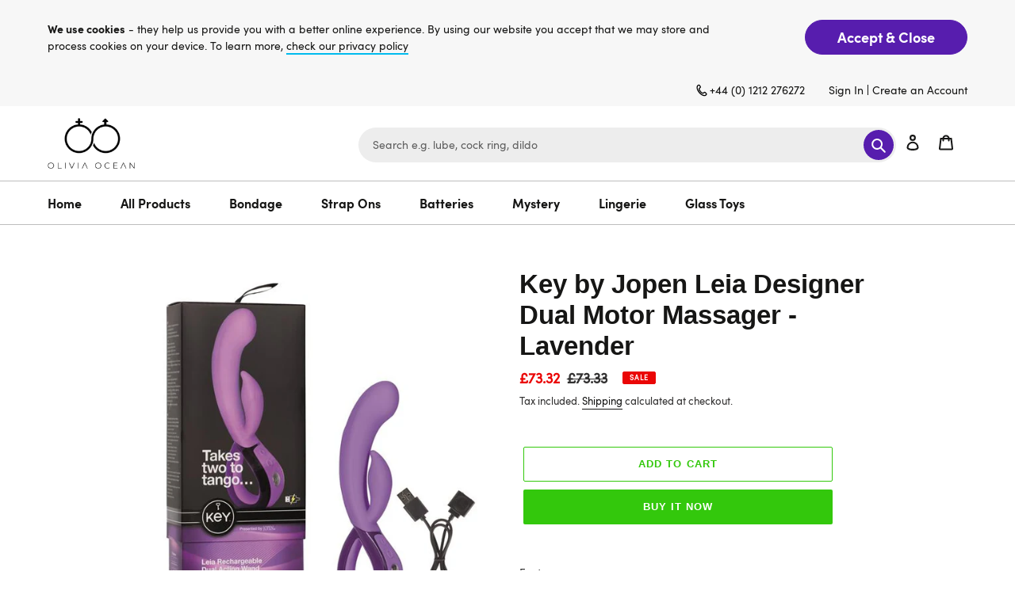

--- FILE ---
content_type: text/html; charset=utf-8
request_url: https://www.oliviaocean.com/products/key-by-jopen-leia-designer-dual-motor-massager-lavender
body_size: 33569
content:
<!doctype html>
<html class="no-js" lang="en">
<head>
<!-- Start of Booster Apps Seo-0.1-->
<title>Key by Jopen Leia Designer Dual Motor Massager - Lavender | Olivia Ocean</title><meta name="description" content="Features:- Dimensions: 5.25‚Äù x 1.5‚Äù/13.25 cm x 3.75 cm (shaft)- 2.5‚Äù x .75‚Äù/6.25 cm x 2 cm (stimulator)- Designer dual motor massager- 7 patterns plus incremental speed control- Powerful  dual motors with reverberating vibrations- Glass-li..." /><script type="application/ld+json">
  {
    "@context": "https://schema.org",
    "@type": "Organization",
    "name": "Olivia Ocean",
    "url": "https://www.oliviaocean.com",
    "description": "Adult Toys, Sex Toys, Vibrators Dildos that bring fun to your sex life. Olivia Ocean sex toys offer FREE UK Delivery over £30. Worldwide and Discreet Delivery.","image": "https://www.oliviaocean.com/cdn/shop/t/4/assets/logo.png?v=2168",
      "logo": "https://www.oliviaocean.com/cdn/shop/t/4/assets/logo.png?v=2168","sameAs": [""]
  }
</script>

<script type="application/ld+json">
  {
    "@context": "https://schema.org",
    "@type": "WebSite",
    "name": "Olivia Ocean",
    "url": "https://www.oliviaocean.com",
    "potentialAction": {
      "@type": "SearchAction",
      "query-input": "required name=query",
      "target": "https://www.oliviaocean.com/search?q={query}"
    }
  }
</script><script type="application/ld+json">
  {
    "@context": "https://schema.org",
    "@type": "Product",
    "name": "Key by Jopen Leia Designer Dual Motor Massager - Lavender",
    "brand": {"@type": "Brand","name": "Olivia Ocean"},
    "sku": "JO808010",
    "mpn": "8.15768E+11",
    "description": "Features:- Dimensions: 5.25‚Äù x 1.5‚Äù\/13.25 cm x 3.75 cm (shaft)- 2.5‚Äù x .75‚Äù\/6.25 cm x 2 cm (stimulator)- Designer dual motor massager- 7 patterns plus incremental speed control- Powerful  dual motors with reverberating vibrations- Glass-like  designer controller- Silicone- USB rechargeable with magnetic contacts- Waterproof- One year warranty- Soft  lint-free pouch included",
    "url": "https://www.oliviaocean.com/products/key-by-jopen-leia-designer-dual-motor-massager-lavender","image": "https://www.oliviaocean.com/cdn/shop/products/0011811_key-by-jopen-leia-designer-dual-motor-massager-lavender_ylhkzg4vcmkt4u3h_600x.jpg?v=1627478434","itemCondition": "https://schema.org/NewCondition",
    "offers": [{
          "@type": "Offer","price": "73.32","priceCurrency": "GBP",
          "itemCondition": "https://schema.org/NewCondition",
          "url": "https://www.oliviaocean.com/products/key-by-jopen-leia-designer-dual-motor-massager-lavender?variant=40802091401383",
          "sku": "JO808010",
          "mpn": "8.15768E+11",
          "availability" : "https://schema.org/InStock",
          "priceValidUntil": "2026-03-02","gtin14": "8.15768E+11"}]}
</script>
<!-- end of Booster Apps SEO -->

<meta name="smart-seo-integrated" content="true" /><title>Key by Jopen Leia Designer Dual Motor Massager - Lavender</title>
<meta name="description" content="Features:- Dimensions: 5.25‚Äù x 1.5‚Äù/13.25 cm x 3.75 cm (shaft)- 2.5‚Äù x .75‚Äù/6.25 cm x 2 cm (stimulator)- Designer dual motor massager- 7 patterns plus incremental speed control- Powerful dual motors with reverberating vibrations- Glass-like designer controller- Silicone- USB rechargeable with magnetic contacts-" />
<meta name="smartseo-keyword" content="" />
<meta name="smartseo-timestamp" content="0" /><link rel="canonical" href="https://www.oliviaocean.com/products/key-by-jopen-leia-designer-dual-motor-massager-lavender" /> 

               
                
<meta name="description" content="Features:- Dimensions: 5.25‚Äù x 1.5‚Äù/13.25 cm x 3.75 cm (shaft)- 2.5‚Äù x .75‚Äù/6.25 cm x 2 cm (stimulator)- Designer dual motor massager- 7 patterns plus incremental speed control- Powerful du..."> 
                
                
<title>Key by Jopen Leia Designer Dual Motor Massager - Lavender</title> 
                <script>GSXMLHttpRequest = XMLHttpRequest;</script>
  <meta charset="utf-8">
  <meta http-equiv="X-UA-Compatible" content="IE=edge,chrome=1">
  <meta name="viewport" content="width=device-width,initial-scale=1">
  <meta name="theme-color" content="#33c80c"><link rel="canonical" href="https://www.oliviaocean.com/products/key-by-jopen-leia-designer-dual-motor-massager-lavender"><link rel="shortcut icon" href="//www.oliviaocean.com/cdn/shop/files/favicon_32x32.png?v=1614344426" type="image/png"><!-- /snippets/social-meta-tags.liquid -->




<meta property="og:site_name" content="Olivia Ocean">
<meta property="og:url" content="https://www.oliviaocean.com/products/key-by-jopen-leia-designer-dual-motor-massager-lavender">
<meta property="og:title" content="Key by Jopen Leia Designer Dual Motor Massager - Lavender">
<meta property="og:type" content="product">
<meta property="og:description" content="Features:- Dimensions: 5.25‚Äù x 1.5‚Äù/13.25 cm x 3.75 cm (shaft)- 2.5‚Äù x .75‚Äù/6.25 cm x 2 cm (stimulator)- Designer dual motor massager- 7 patterns plus incremental speed control- Powerful dual motors with reverberating vibrations- Glass-like designer controller- Silicone- USB rechargeable with magnetic contacts-">

  <meta property="og:price:amount" content="73.32">
  <meta property="og:price:currency" content="GBP">

<meta property="og:image" content="http://www.oliviaocean.com/cdn/shop/products/0011811_key-by-jopen-leia-designer-dual-motor-massager-lavender_ylhkzg4vcmkt4u3h_1200x1200.jpg?v=1627478434">
<meta property="og:image:secure_url" content="https://www.oliviaocean.com/cdn/shop/products/0011811_key-by-jopen-leia-designer-dual-motor-massager-lavender_ylhkzg4vcmkt4u3h_1200x1200.jpg?v=1627478434">


  <meta name="twitter:site" content="@https://">

<meta name="twitter:card" content="summary_large_image">
<meta name="twitter:title" content="Key by Jopen Leia Designer Dual Motor Massager - Lavender">
<meta name="twitter:description" content="Features:- Dimensions: 5.25‚Äù x 1.5‚Äù/13.25 cm x 3.75 cm (shaft)- 2.5‚Äù x .75‚Äù/6.25 cm x 2 cm (stimulator)- Designer dual motor massager- 7 patterns plus incremental speed control- Powerful dual motors with reverberating vibrations- Glass-like designer controller- Silicone- USB rechargeable with magnetic contacts-">


  <link href="https://stackpath.bootstrapcdn.com/font-awesome/4.7.0/css/font-awesome.min.css" rel="stylesheet" type="text/css" media="all" />
  <link href="//www.oliviaocean.com/cdn/shop/t/4/assets/theme.scss.css?v=88102650543378279061759332522" rel="stylesheet" type="text/css" media="all" />
  <link href="//www.oliviaocean.com/cdn/shop/t/4/assets/custom.css?v=79190898683407813441629296072" rel="stylesheet" type="text/css" media="all" />
  <link href="//www.oliviaocean.com/cdn/shop/t/4/assets/responsive.css?v=99204280216605036861628064487" rel="stylesheet" type="text/css" media="all" />
  <link href="//www.oliviaocean.com/cdn/shop/t/4/assets/theme.css?v=5628052657036885391628244018" rel="stylesheet" type="text/css" media="all" />

  <script>
    var theme = {
      breakpoints: {
        medium: 750,
        large: 990,
        widescreen: 1400
      },
      strings: {
        addToCart: "Add to cart",
        soldOut: "Sold out",
        unavailable: "Unavailable",
        regularPrice: "Regular price",
        salePrice: "Sale price",
        sale: "Sale",
        fromLowestPrice: "from [price]",
        vendor: "Vendor",
        showMore: "Show More",
        showLess: "Show Less",
        searchFor: "Search for",
        addressError: "Error looking up that address",
        addressNoResults: "No results for that address",
        addressQueryLimit: "You have exceeded the Google API usage limit. Consider upgrading to a \u003ca href=\"https:\/\/developers.google.com\/maps\/premium\/usage-limits\"\u003ePremium Plan\u003c\/a\u003e.",
        authError: "There was a problem authenticating your Google Maps account.",
        newWindow: "Opens in a new window.",
        external: "Opens external website.",
        newWindowExternal: "Opens external website in a new window.",
        removeLabel: "Remove [product]",
        update: "Update",
        quantity: "Quantity",
        discountedTotal: "Discounted total",
        regularTotal: "Regular total",
        priceColumn: "See Price column for discount details.",
        quantityMinimumMessage: "Quantity must be 1 or more",
        cartError: "There was an error while updating your cart. Please try again.",
        removedItemMessage: "Removed \u003cspan class=\"cart__removed-product-details\"\u003e([quantity]) [link]\u003c\/span\u003e from your cart.",
        unitPrice: "Unit price",
        unitPriceSeparator: "per",
        oneCartCount: "1 item",
        otherCartCount: "[count] items",
        quantityLabel: "Quantity: [count]",
        products: "Products",
        loading: "Loading",
        number_of_results: "[result_number] of [results_count]",
        number_of_results_found: "[results_count] results found",
        one_result_found: "1 result found"
      },
      moneyFormat: "£{{amount}}",
      moneyFormatWithCurrency: "£{{amount}} GBP",
      settings: {
        predictiveSearchEnabled: true,
        predictiveSearchShowPrice: false,
        predictiveSearchShowVendor: false
      }
    }

    document.documentElement.className = document.documentElement.className.replace('no-js', 'js');
  </script><script src="//www.oliviaocean.com/cdn/shop/t/4/assets/lazysizes.js?v=94224023136283657951628064486" async="async"></script>
  <script src="//www.oliviaocean.com/cdn/shop/t/4/assets/vendor.js?v=73555340668197180491628064490" defer="defer"></script>
  <script src="//www.oliviaocean.com/cdn/shop/t/4/assets/theme.js?v=181756528299902766701628243776" defer="defer"></script>

  <script>window.performance && window.performance.mark && window.performance.mark('shopify.content_for_header.start');</script><meta name="google-site-verification" content="vlyPNH4-MpA49WnHBEYQqosu4PeQpTUFMTQNBDkdkfY">
<meta id="shopify-digital-wallet" name="shopify-digital-wallet" content="/47782035623/digital_wallets/dialog">
<meta name="shopify-checkout-api-token" content="ae586ec483c8f1baa647dd2e65f8cd14">
<meta id="in-context-paypal-metadata" data-shop-id="47782035623" data-venmo-supported="false" data-environment="production" data-locale="en_US" data-paypal-v4="true" data-currency="GBP">
<link rel="alternate" type="application/json+oembed" href="https://www.oliviaocean.com/products/key-by-jopen-leia-designer-dual-motor-massager-lavender.oembed">
<script async="async" src="/checkouts/internal/preloads.js?locale=en-GB"></script>
<script id="shopify-features" type="application/json">{"accessToken":"ae586ec483c8f1baa647dd2e65f8cd14","betas":["rich-media-storefront-analytics"],"domain":"www.oliviaocean.com","predictiveSearch":true,"shopId":47782035623,"locale":"en"}</script>
<script>var Shopify = Shopify || {};
Shopify.shop = "olivia-ocean-ltd.myshopify.com";
Shopify.locale = "en";
Shopify.currency = {"active":"GBP","rate":"1.0"};
Shopify.country = "GB";
Shopify.theme = {"name":"Debut Invints","id":125246668967,"schema_name":"Debut","schema_version":"17.1.0","theme_store_id":796,"role":"main"};
Shopify.theme.handle = "null";
Shopify.theme.style = {"id":null,"handle":null};
Shopify.cdnHost = "www.oliviaocean.com/cdn";
Shopify.routes = Shopify.routes || {};
Shopify.routes.root = "/";</script>
<script type="module">!function(o){(o.Shopify=o.Shopify||{}).modules=!0}(window);</script>
<script>!function(o){function n(){var o=[];function n(){o.push(Array.prototype.slice.apply(arguments))}return n.q=o,n}var t=o.Shopify=o.Shopify||{};t.loadFeatures=n(),t.autoloadFeatures=n()}(window);</script>
<script id="shop-js-analytics" type="application/json">{"pageType":"product"}</script>
<script defer="defer" async type="module" src="//www.oliviaocean.com/cdn/shopifycloud/shop-js/modules/v2/client.init-shop-cart-sync_BN7fPSNr.en.esm.js"></script>
<script defer="defer" async type="module" src="//www.oliviaocean.com/cdn/shopifycloud/shop-js/modules/v2/chunk.common_Cbph3Kss.esm.js"></script>
<script defer="defer" async type="module" src="//www.oliviaocean.com/cdn/shopifycloud/shop-js/modules/v2/chunk.modal_DKumMAJ1.esm.js"></script>
<script type="module">
  await import("//www.oliviaocean.com/cdn/shopifycloud/shop-js/modules/v2/client.init-shop-cart-sync_BN7fPSNr.en.esm.js");
await import("//www.oliviaocean.com/cdn/shopifycloud/shop-js/modules/v2/chunk.common_Cbph3Kss.esm.js");
await import("//www.oliviaocean.com/cdn/shopifycloud/shop-js/modules/v2/chunk.modal_DKumMAJ1.esm.js");

  window.Shopify.SignInWithShop?.initShopCartSync?.({"fedCMEnabled":true,"windoidEnabled":true});

</script>
<script>(function() {
  var isLoaded = false;
  function asyncLoad() {
    if (isLoaded) return;
    isLoaded = true;
    var urls = ["https:\/\/cdn.shopify.com\/s\/files\/1\/0184\/4255\/1360\/files\/quicklink.min.js?v=1599724333\u0026shop=olivia-ocean-ltd.myshopify.com","https:\/\/acp-magento.appspot.com\/js\/acp-magento.js?v=2\u0026mode=shopify\u0026UUID=45f10ef6-4d37-4f70-bfee-d24080cd826d\u0026store=47782035623\u0026shop=olivia-ocean-ltd.myshopify.com","https:\/\/ecommplugins-scripts.trustpilot.com\/v2.1\/js\/header.min.js?settings=eyJrZXkiOiI1ZUJPZnlRYmZHTTJJcWUyIiwicyI6InNrdSJ9\u0026shop=olivia-ocean-ltd.myshopify.com","https:\/\/ecommplugins-trustboxsettings.trustpilot.com\/olivia-ocean-ltd.myshopify.com.js?settings=1627918707234\u0026shop=olivia-ocean-ltd.myshopify.com","https:\/\/widget.trustpilot.com\/bootstrap\/v5\/tp.widget.sync.bootstrap.min.js?shop=olivia-ocean-ltd.myshopify.com","https:\/\/cdn.hextom.com\/js\/quickannouncementbar.js?shop=olivia-ocean-ltd.myshopify.com"];
    for (var i = 0; i < urls.length; i++) {
      var s = document.createElement('script');
      s.type = 'text/javascript';
      s.async = true;
      s.src = urls[i];
      var x = document.getElementsByTagName('script')[0];
      x.parentNode.insertBefore(s, x);
    }
  };
  if(window.attachEvent) {
    window.attachEvent('onload', asyncLoad);
  } else {
    window.addEventListener('load', asyncLoad, false);
  }
})();</script>
<script id="__st">var __st={"a":47782035623,"offset":0,"reqid":"74c931e5-c827-46aa-ad93-ab0e6d2f3720-1769858141","pageurl":"www.oliviaocean.com\/products\/key-by-jopen-leia-designer-dual-motor-massager-lavender","u":"b49170a17042","p":"product","rtyp":"product","rid":6936923930791};</script>
<script>window.ShopifyPaypalV4VisibilityTracking = true;</script>
<script id="captcha-bootstrap">!function(){'use strict';const t='contact',e='account',n='new_comment',o=[[t,t],['blogs',n],['comments',n],[t,'customer']],c=[[e,'customer_login'],[e,'guest_login'],[e,'recover_customer_password'],[e,'create_customer']],r=t=>t.map((([t,e])=>`form[action*='/${t}']:not([data-nocaptcha='true']) input[name='form_type'][value='${e}']`)).join(','),a=t=>()=>t?[...document.querySelectorAll(t)].map((t=>t.form)):[];function s(){const t=[...o],e=r(t);return a(e)}const i='password',u='form_key',d=['recaptcha-v3-token','g-recaptcha-response','h-captcha-response',i],f=()=>{try{return window.sessionStorage}catch{return}},m='__shopify_v',_=t=>t.elements[u];function p(t,e,n=!1){try{const o=window.sessionStorage,c=JSON.parse(o.getItem(e)),{data:r}=function(t){const{data:e,action:n}=t;return t[m]||n?{data:e,action:n}:{data:t,action:n}}(c);for(const[e,n]of Object.entries(r))t.elements[e]&&(t.elements[e].value=n);n&&o.removeItem(e)}catch(o){console.error('form repopulation failed',{error:o})}}const l='form_type',E='cptcha';function T(t){t.dataset[E]=!0}const w=window,h=w.document,L='Shopify',v='ce_forms',y='captcha';let A=!1;((t,e)=>{const n=(g='f06e6c50-85a8-45c8-87d0-21a2b65856fe',I='https://cdn.shopify.com/shopifycloud/storefront-forms-hcaptcha/ce_storefront_forms_captcha_hcaptcha.v1.5.2.iife.js',D={infoText:'Protected by hCaptcha',privacyText:'Privacy',termsText:'Terms'},(t,e,n)=>{const o=w[L][v],c=o.bindForm;if(c)return c(t,g,e,D).then(n);var r;o.q.push([[t,g,e,D],n]),r=I,A||(h.body.append(Object.assign(h.createElement('script'),{id:'captcha-provider',async:!0,src:r})),A=!0)});var g,I,D;w[L]=w[L]||{},w[L][v]=w[L][v]||{},w[L][v].q=[],w[L][y]=w[L][y]||{},w[L][y].protect=function(t,e){n(t,void 0,e),T(t)},Object.freeze(w[L][y]),function(t,e,n,w,h,L){const[v,y,A,g]=function(t,e,n){const i=e?o:[],u=t?c:[],d=[...i,...u],f=r(d),m=r(i),_=r(d.filter((([t,e])=>n.includes(e))));return[a(f),a(m),a(_),s()]}(w,h,L),I=t=>{const e=t.target;return e instanceof HTMLFormElement?e:e&&e.form},D=t=>v().includes(t);t.addEventListener('submit',(t=>{const e=I(t);if(!e)return;const n=D(e)&&!e.dataset.hcaptchaBound&&!e.dataset.recaptchaBound,o=_(e),c=g().includes(e)&&(!o||!o.value);(n||c)&&t.preventDefault(),c&&!n&&(function(t){try{if(!f())return;!function(t){const e=f();if(!e)return;const n=_(t);if(!n)return;const o=n.value;o&&e.removeItem(o)}(t);const e=Array.from(Array(32),(()=>Math.random().toString(36)[2])).join('');!function(t,e){_(t)||t.append(Object.assign(document.createElement('input'),{type:'hidden',name:u})),t.elements[u].value=e}(t,e),function(t,e){const n=f();if(!n)return;const o=[...t.querySelectorAll(`input[type='${i}']`)].map((({name:t})=>t)),c=[...d,...o],r={};for(const[a,s]of new FormData(t).entries())c.includes(a)||(r[a]=s);n.setItem(e,JSON.stringify({[m]:1,action:t.action,data:r}))}(t,e)}catch(e){console.error('failed to persist form',e)}}(e),e.submit())}));const S=(t,e)=>{t&&!t.dataset[E]&&(n(t,e.some((e=>e===t))),T(t))};for(const o of['focusin','change'])t.addEventListener(o,(t=>{const e=I(t);D(e)&&S(e,y())}));const B=e.get('form_key'),M=e.get(l),P=B&&M;t.addEventListener('DOMContentLoaded',(()=>{const t=y();if(P)for(const e of t)e.elements[l].value===M&&p(e,B);[...new Set([...A(),...v().filter((t=>'true'===t.dataset.shopifyCaptcha))])].forEach((e=>S(e,t)))}))}(h,new URLSearchParams(w.location.search),n,t,e,['guest_login'])})(!0,!0)}();</script>
<script integrity="sha256-4kQ18oKyAcykRKYeNunJcIwy7WH5gtpwJnB7kiuLZ1E=" data-source-attribution="shopify.loadfeatures" defer="defer" src="//www.oliviaocean.com/cdn/shopifycloud/storefront/assets/storefront/load_feature-a0a9edcb.js" crossorigin="anonymous"></script>
<script data-source-attribution="shopify.dynamic_checkout.dynamic.init">var Shopify=Shopify||{};Shopify.PaymentButton=Shopify.PaymentButton||{isStorefrontPortableWallets:!0,init:function(){window.Shopify.PaymentButton.init=function(){};var t=document.createElement("script");t.src="https://www.oliviaocean.com/cdn/shopifycloud/portable-wallets/latest/portable-wallets.en.js",t.type="module",document.head.appendChild(t)}};
</script>
<script data-source-attribution="shopify.dynamic_checkout.buyer_consent">
  function portableWalletsHideBuyerConsent(e){var t=document.getElementById("shopify-buyer-consent"),n=document.getElementById("shopify-subscription-policy-button");t&&n&&(t.classList.add("hidden"),t.setAttribute("aria-hidden","true"),n.removeEventListener("click",e))}function portableWalletsShowBuyerConsent(e){var t=document.getElementById("shopify-buyer-consent"),n=document.getElementById("shopify-subscription-policy-button");t&&n&&(t.classList.remove("hidden"),t.removeAttribute("aria-hidden"),n.addEventListener("click",e))}window.Shopify?.PaymentButton&&(window.Shopify.PaymentButton.hideBuyerConsent=portableWalletsHideBuyerConsent,window.Shopify.PaymentButton.showBuyerConsent=portableWalletsShowBuyerConsent);
</script>
<script>
  function portableWalletsCleanup(e){e&&e.src&&console.error("Failed to load portable wallets script "+e.src);var t=document.querySelectorAll("shopify-accelerated-checkout .shopify-payment-button__skeleton, shopify-accelerated-checkout-cart .wallet-cart-button__skeleton"),e=document.getElementById("shopify-buyer-consent");for(let e=0;e<t.length;e++)t[e].remove();e&&e.remove()}function portableWalletsNotLoadedAsModule(e){e instanceof ErrorEvent&&"string"==typeof e.message&&e.message.includes("import.meta")&&"string"==typeof e.filename&&e.filename.includes("portable-wallets")&&(window.removeEventListener("error",portableWalletsNotLoadedAsModule),window.Shopify.PaymentButton.failedToLoad=e,"loading"===document.readyState?document.addEventListener("DOMContentLoaded",window.Shopify.PaymentButton.init):window.Shopify.PaymentButton.init())}window.addEventListener("error",portableWalletsNotLoadedAsModule);
</script>

<script type="module" src="https://www.oliviaocean.com/cdn/shopifycloud/portable-wallets/latest/portable-wallets.en.js" onError="portableWalletsCleanup(this)" crossorigin="anonymous"></script>
<script nomodule>
  document.addEventListener("DOMContentLoaded", portableWalletsCleanup);
</script>

<link id="shopify-accelerated-checkout-styles" rel="stylesheet" media="screen" href="https://www.oliviaocean.com/cdn/shopifycloud/portable-wallets/latest/accelerated-checkout-backwards-compat.css" crossorigin="anonymous">
<style id="shopify-accelerated-checkout-cart">
        #shopify-buyer-consent {
  margin-top: 1em;
  display: inline-block;
  width: 100%;
}

#shopify-buyer-consent.hidden {
  display: none;
}

#shopify-subscription-policy-button {
  background: none;
  border: none;
  padding: 0;
  text-decoration: underline;
  font-size: inherit;
  cursor: pointer;
}

#shopify-subscription-policy-button::before {
  box-shadow: none;
}

      </style>

<script>window.performance && window.performance.mark && window.performance.mark('shopify.content_for_header.end');</script>


  <script>
        window.zoorixCartData = {
          currency: "GBP",
          currency_symbol: "£",
          
          original_total_price: 0,
          total_discount: 0,
          item_count: 0,
          items: [
              
          ]
       	  
        };
        window.Zoorix = window.Zoorix || {};
        window.Zoorix.moneyFormat = "£{{amount}}";
        window.Zoorix.moneyFormatWithCurrency = "£{{amount}} GBP";
</script>
<!-- GSSTART Infinite Scroll code start. Do not change -->  <script type="text/javascript" src="https://gravity-apps.com/shopify/js/shopify/infinitescroll5341.js?v=xyz421c9df681b14afab25428cedb4d5c33"></script>  <!-- nfinite Scroll code end. Do not change GSEND --><link href="https://monorail-edge.shopifysvc.com" rel="dns-prefetch">
<script>(function(){if ("sendBeacon" in navigator && "performance" in window) {try {var session_token_from_headers = performance.getEntriesByType('navigation')[0].serverTiming.find(x => x.name == '_s').description;} catch {var session_token_from_headers = undefined;}var session_cookie_matches = document.cookie.match(/_shopify_s=([^;]*)/);var session_token_from_cookie = session_cookie_matches && session_cookie_matches.length === 2 ? session_cookie_matches[1] : "";var session_token = session_token_from_headers || session_token_from_cookie || "";function handle_abandonment_event(e) {var entries = performance.getEntries().filter(function(entry) {return /monorail-edge.shopifysvc.com/.test(entry.name);});if (!window.abandonment_tracked && entries.length === 0) {window.abandonment_tracked = true;var currentMs = Date.now();var navigation_start = performance.timing.navigationStart;var payload = {shop_id: 47782035623,url: window.location.href,navigation_start,duration: currentMs - navigation_start,session_token,page_type: "product"};window.navigator.sendBeacon("https://monorail-edge.shopifysvc.com/v1/produce", JSON.stringify({schema_id: "online_store_buyer_site_abandonment/1.1",payload: payload,metadata: {event_created_at_ms: currentMs,event_sent_at_ms: currentMs}}));}}window.addEventListener('pagehide', handle_abandonment_event);}}());</script>
<script id="web-pixels-manager-setup">(function e(e,d,r,n,o){if(void 0===o&&(o={}),!Boolean(null===(a=null===(i=window.Shopify)||void 0===i?void 0:i.analytics)||void 0===a?void 0:a.replayQueue)){var i,a;window.Shopify=window.Shopify||{};var t=window.Shopify;t.analytics=t.analytics||{};var s=t.analytics;s.replayQueue=[],s.publish=function(e,d,r){return s.replayQueue.push([e,d,r]),!0};try{self.performance.mark("wpm:start")}catch(e){}var l=function(){var e={modern:/Edge?\/(1{2}[4-9]|1[2-9]\d|[2-9]\d{2}|\d{4,})\.\d+(\.\d+|)|Firefox\/(1{2}[4-9]|1[2-9]\d|[2-9]\d{2}|\d{4,})\.\d+(\.\d+|)|Chrom(ium|e)\/(9{2}|\d{3,})\.\d+(\.\d+|)|(Maci|X1{2}).+ Version\/(15\.\d+|(1[6-9]|[2-9]\d|\d{3,})\.\d+)([,.]\d+|)( \(\w+\)|)( Mobile\/\w+|) Safari\/|Chrome.+OPR\/(9{2}|\d{3,})\.\d+\.\d+|(CPU[ +]OS|iPhone[ +]OS|CPU[ +]iPhone|CPU IPhone OS|CPU iPad OS)[ +]+(15[._]\d+|(1[6-9]|[2-9]\d|\d{3,})[._]\d+)([._]\d+|)|Android:?[ /-](13[3-9]|1[4-9]\d|[2-9]\d{2}|\d{4,})(\.\d+|)(\.\d+|)|Android.+Firefox\/(13[5-9]|1[4-9]\d|[2-9]\d{2}|\d{4,})\.\d+(\.\d+|)|Android.+Chrom(ium|e)\/(13[3-9]|1[4-9]\d|[2-9]\d{2}|\d{4,})\.\d+(\.\d+|)|SamsungBrowser\/([2-9]\d|\d{3,})\.\d+/,legacy:/Edge?\/(1[6-9]|[2-9]\d|\d{3,})\.\d+(\.\d+|)|Firefox\/(5[4-9]|[6-9]\d|\d{3,})\.\d+(\.\d+|)|Chrom(ium|e)\/(5[1-9]|[6-9]\d|\d{3,})\.\d+(\.\d+|)([\d.]+$|.*Safari\/(?![\d.]+ Edge\/[\d.]+$))|(Maci|X1{2}).+ Version\/(10\.\d+|(1[1-9]|[2-9]\d|\d{3,})\.\d+)([,.]\d+|)( \(\w+\)|)( Mobile\/\w+|) Safari\/|Chrome.+OPR\/(3[89]|[4-9]\d|\d{3,})\.\d+\.\d+|(CPU[ +]OS|iPhone[ +]OS|CPU[ +]iPhone|CPU IPhone OS|CPU iPad OS)[ +]+(10[._]\d+|(1[1-9]|[2-9]\d|\d{3,})[._]\d+)([._]\d+|)|Android:?[ /-](13[3-9]|1[4-9]\d|[2-9]\d{2}|\d{4,})(\.\d+|)(\.\d+|)|Mobile Safari.+OPR\/([89]\d|\d{3,})\.\d+\.\d+|Android.+Firefox\/(13[5-9]|1[4-9]\d|[2-9]\d{2}|\d{4,})\.\d+(\.\d+|)|Android.+Chrom(ium|e)\/(13[3-9]|1[4-9]\d|[2-9]\d{2}|\d{4,})\.\d+(\.\d+|)|Android.+(UC? ?Browser|UCWEB|U3)[ /]?(15\.([5-9]|\d{2,})|(1[6-9]|[2-9]\d|\d{3,})\.\d+)\.\d+|SamsungBrowser\/(5\.\d+|([6-9]|\d{2,})\.\d+)|Android.+MQ{2}Browser\/(14(\.(9|\d{2,})|)|(1[5-9]|[2-9]\d|\d{3,})(\.\d+|))(\.\d+|)|K[Aa][Ii]OS\/(3\.\d+|([4-9]|\d{2,})\.\d+)(\.\d+|)/},d=e.modern,r=e.legacy,n=navigator.userAgent;return n.match(d)?"modern":n.match(r)?"legacy":"unknown"}(),u="modern"===l?"modern":"legacy",c=(null!=n?n:{modern:"",legacy:""})[u],f=function(e){return[e.baseUrl,"/wpm","/b",e.hashVersion,"modern"===e.buildTarget?"m":"l",".js"].join("")}({baseUrl:d,hashVersion:r,buildTarget:u}),m=function(e){var d=e.version,r=e.bundleTarget,n=e.surface,o=e.pageUrl,i=e.monorailEndpoint;return{emit:function(e){var a=e.status,t=e.errorMsg,s=(new Date).getTime(),l=JSON.stringify({metadata:{event_sent_at_ms:s},events:[{schema_id:"web_pixels_manager_load/3.1",payload:{version:d,bundle_target:r,page_url:o,status:a,surface:n,error_msg:t},metadata:{event_created_at_ms:s}}]});if(!i)return console&&console.warn&&console.warn("[Web Pixels Manager] No Monorail endpoint provided, skipping logging."),!1;try{return self.navigator.sendBeacon.bind(self.navigator)(i,l)}catch(e){}var u=new XMLHttpRequest;try{return u.open("POST",i,!0),u.setRequestHeader("Content-Type","text/plain"),u.send(l),!0}catch(e){return console&&console.warn&&console.warn("[Web Pixels Manager] Got an unhandled error while logging to Monorail."),!1}}}}({version:r,bundleTarget:l,surface:e.surface,pageUrl:self.location.href,monorailEndpoint:e.monorailEndpoint});try{o.browserTarget=l,function(e){var d=e.src,r=e.async,n=void 0===r||r,o=e.onload,i=e.onerror,a=e.sri,t=e.scriptDataAttributes,s=void 0===t?{}:t,l=document.createElement("script"),u=document.querySelector("head"),c=document.querySelector("body");if(l.async=n,l.src=d,a&&(l.integrity=a,l.crossOrigin="anonymous"),s)for(var f in s)if(Object.prototype.hasOwnProperty.call(s,f))try{l.dataset[f]=s[f]}catch(e){}if(o&&l.addEventListener("load",o),i&&l.addEventListener("error",i),u)u.appendChild(l);else{if(!c)throw new Error("Did not find a head or body element to append the script");c.appendChild(l)}}({src:f,async:!0,onload:function(){if(!function(){var e,d;return Boolean(null===(d=null===(e=window.Shopify)||void 0===e?void 0:e.analytics)||void 0===d?void 0:d.initialized)}()){var d=window.webPixelsManager.init(e)||void 0;if(d){var r=window.Shopify.analytics;r.replayQueue.forEach((function(e){var r=e[0],n=e[1],o=e[2];d.publishCustomEvent(r,n,o)})),r.replayQueue=[],r.publish=d.publishCustomEvent,r.visitor=d.visitor,r.initialized=!0}}},onerror:function(){return m.emit({status:"failed",errorMsg:"".concat(f," has failed to load")})},sri:function(e){var d=/^sha384-[A-Za-z0-9+/=]+$/;return"string"==typeof e&&d.test(e)}(c)?c:"",scriptDataAttributes:o}),m.emit({status:"loading"})}catch(e){m.emit({status:"failed",errorMsg:(null==e?void 0:e.message)||"Unknown error"})}}})({shopId: 47782035623,storefrontBaseUrl: "https://www.oliviaocean.com",extensionsBaseUrl: "https://extensions.shopifycdn.com/cdn/shopifycloud/web-pixels-manager",monorailEndpoint: "https://monorail-edge.shopifysvc.com/unstable/produce_batch",surface: "storefront-renderer",enabledBetaFlags: ["2dca8a86"],webPixelsConfigList: [{"id":"889356667","configuration":"{\"config\":\"{\\\"pixel_id\\\":\\\"AW-417902950\\\",\\\"target_country\\\":\\\"GB\\\",\\\"gtag_events\\\":[{\\\"type\\\":\\\"search\\\",\\\"action_label\\\":\\\"AW-417902950\\\/PqKRCNOIx_kBEObioscB\\\"},{\\\"type\\\":\\\"begin_checkout\\\",\\\"action_label\\\":\\\"AW-417902950\\\/N90QCNCIx_kBEObioscB\\\"},{\\\"type\\\":\\\"view_item\\\",\\\"action_label\\\":[\\\"AW-417902950\\\/SPavCMqIx_kBEObioscB\\\",\\\"MC-4KF6NCY59M\\\"]},{\\\"type\\\":\\\"purchase\\\",\\\"action_label\\\":[\\\"AW-417902950\\\/9aiACMeIx_kBEObioscB\\\",\\\"MC-4KF6NCY59M\\\"]},{\\\"type\\\":\\\"page_view\\\",\\\"action_label\\\":[\\\"AW-417902950\\\/A2qtCMSIx_kBEObioscB\\\",\\\"MC-4KF6NCY59M\\\"]},{\\\"type\\\":\\\"add_payment_info\\\",\\\"action_label\\\":\\\"AW-417902950\\\/YNcCCNaIx_kBEObioscB\\\"},{\\\"type\\\":\\\"add_to_cart\\\",\\\"action_label\\\":\\\"AW-417902950\\\/9nxuCM2Ix_kBEObioscB\\\"}],\\\"enable_monitoring_mode\\\":false}\"}","eventPayloadVersion":"v1","runtimeContext":"OPEN","scriptVersion":"b2a88bafab3e21179ed38636efcd8a93","type":"APP","apiClientId":1780363,"privacyPurposes":[],"dataSharingAdjustments":{"protectedCustomerApprovalScopes":["read_customer_address","read_customer_email","read_customer_name","read_customer_personal_data","read_customer_phone"]}},{"id":"225149150","configuration":"{\"pixel_id\":\"3747661098659237\",\"pixel_type\":\"facebook_pixel\",\"metaapp_system_user_token\":\"-\"}","eventPayloadVersion":"v1","runtimeContext":"OPEN","scriptVersion":"ca16bc87fe92b6042fbaa3acc2fbdaa6","type":"APP","apiClientId":2329312,"privacyPurposes":["ANALYTICS","MARKETING","SALE_OF_DATA"],"dataSharingAdjustments":{"protectedCustomerApprovalScopes":["read_customer_address","read_customer_email","read_customer_name","read_customer_personal_data","read_customer_phone"]}},{"id":"179339643","eventPayloadVersion":"v1","runtimeContext":"LAX","scriptVersion":"1","type":"CUSTOM","privacyPurposes":["ANALYTICS"],"name":"Google Analytics tag (migrated)"},{"id":"shopify-app-pixel","configuration":"{}","eventPayloadVersion":"v1","runtimeContext":"STRICT","scriptVersion":"0450","apiClientId":"shopify-pixel","type":"APP","privacyPurposes":["ANALYTICS","MARKETING"]},{"id":"shopify-custom-pixel","eventPayloadVersion":"v1","runtimeContext":"LAX","scriptVersion":"0450","apiClientId":"shopify-pixel","type":"CUSTOM","privacyPurposes":["ANALYTICS","MARKETING"]}],isMerchantRequest: false,initData: {"shop":{"name":"Olivia Ocean","paymentSettings":{"currencyCode":"GBP"},"myshopifyDomain":"olivia-ocean-ltd.myshopify.com","countryCode":"GB","storefrontUrl":"https:\/\/www.oliviaocean.com"},"customer":null,"cart":null,"checkout":null,"productVariants":[{"price":{"amount":73.32,"currencyCode":"GBP"},"product":{"title":"Key by Jopen Leia Designer Dual Motor Massager - Lavender","vendor":"Olivia Ocean","id":"6936923930791","untranslatedTitle":"Key by Jopen Leia Designer Dual Motor Massager - Lavender","url":"\/products\/key-by-jopen-leia-designer-dual-motor-massager-lavender","type":""},"id":"40802091401383","image":{"src":"\/\/www.oliviaocean.com\/cdn\/shop\/products\/0011811_key-by-jopen-leia-designer-dual-motor-massager-lavender_ylhkzg4vcmkt4u3h.jpg?v=1627478434"},"sku":"JO808010","title":"Default Title","untranslatedTitle":"Default Title"}],"purchasingCompany":null},},"https://www.oliviaocean.com/cdn","1d2a099fw23dfb22ep557258f5m7a2edbae",{"modern":"","legacy":""},{"shopId":"47782035623","storefrontBaseUrl":"https:\/\/www.oliviaocean.com","extensionBaseUrl":"https:\/\/extensions.shopifycdn.com\/cdn\/shopifycloud\/web-pixels-manager","surface":"storefront-renderer","enabledBetaFlags":"[\"2dca8a86\"]","isMerchantRequest":"false","hashVersion":"1d2a099fw23dfb22ep557258f5m7a2edbae","publish":"custom","events":"[[\"page_viewed\",{}],[\"product_viewed\",{\"productVariant\":{\"price\":{\"amount\":73.32,\"currencyCode\":\"GBP\"},\"product\":{\"title\":\"Key by Jopen Leia Designer Dual Motor Massager - Lavender\",\"vendor\":\"Olivia Ocean\",\"id\":\"6936923930791\",\"untranslatedTitle\":\"Key by Jopen Leia Designer Dual Motor Massager - Lavender\",\"url\":\"\/products\/key-by-jopen-leia-designer-dual-motor-massager-lavender\",\"type\":\"\"},\"id\":\"40802091401383\",\"image\":{\"src\":\"\/\/www.oliviaocean.com\/cdn\/shop\/products\/0011811_key-by-jopen-leia-designer-dual-motor-massager-lavender_ylhkzg4vcmkt4u3h.jpg?v=1627478434\"},\"sku\":\"JO808010\",\"title\":\"Default Title\",\"untranslatedTitle\":\"Default Title\"}}]]"});</script><script>
  window.ShopifyAnalytics = window.ShopifyAnalytics || {};
  window.ShopifyAnalytics.meta = window.ShopifyAnalytics.meta || {};
  window.ShopifyAnalytics.meta.currency = 'GBP';
  var meta = {"product":{"id":6936923930791,"gid":"gid:\/\/shopify\/Product\/6936923930791","vendor":"Olivia Ocean","type":"","handle":"key-by-jopen-leia-designer-dual-motor-massager-lavender","variants":[{"id":40802091401383,"price":7332,"name":"Key by Jopen Leia Designer Dual Motor Massager - Lavender","public_title":null,"sku":"JO808010"}],"remote":false},"page":{"pageType":"product","resourceType":"product","resourceId":6936923930791,"requestId":"74c931e5-c827-46aa-ad93-ab0e6d2f3720-1769858141"}};
  for (var attr in meta) {
    window.ShopifyAnalytics.meta[attr] = meta[attr];
  }
</script>
<script class="analytics">
  (function () {
    var customDocumentWrite = function(content) {
      var jquery = null;

      if (window.jQuery) {
        jquery = window.jQuery;
      } else if (window.Checkout && window.Checkout.$) {
        jquery = window.Checkout.$;
      }

      if (jquery) {
        jquery('body').append(content);
      }
    };

    var hasLoggedConversion = function(token) {
      if (token) {
        return document.cookie.indexOf('loggedConversion=' + token) !== -1;
      }
      return false;
    }

    var setCookieIfConversion = function(token) {
      if (token) {
        var twoMonthsFromNow = new Date(Date.now());
        twoMonthsFromNow.setMonth(twoMonthsFromNow.getMonth() + 2);

        document.cookie = 'loggedConversion=' + token + '; expires=' + twoMonthsFromNow;
      }
    }

    var trekkie = window.ShopifyAnalytics.lib = window.trekkie = window.trekkie || [];
    if (trekkie.integrations) {
      return;
    }
    trekkie.methods = [
      'identify',
      'page',
      'ready',
      'track',
      'trackForm',
      'trackLink'
    ];
    trekkie.factory = function(method) {
      return function() {
        var args = Array.prototype.slice.call(arguments);
        args.unshift(method);
        trekkie.push(args);
        return trekkie;
      };
    };
    for (var i = 0; i < trekkie.methods.length; i++) {
      var key = trekkie.methods[i];
      trekkie[key] = trekkie.factory(key);
    }
    trekkie.load = function(config) {
      trekkie.config = config || {};
      trekkie.config.initialDocumentCookie = document.cookie;
      var first = document.getElementsByTagName('script')[0];
      var script = document.createElement('script');
      script.type = 'text/javascript';
      script.onerror = function(e) {
        var scriptFallback = document.createElement('script');
        scriptFallback.type = 'text/javascript';
        scriptFallback.onerror = function(error) {
                var Monorail = {
      produce: function produce(monorailDomain, schemaId, payload) {
        var currentMs = new Date().getTime();
        var event = {
          schema_id: schemaId,
          payload: payload,
          metadata: {
            event_created_at_ms: currentMs,
            event_sent_at_ms: currentMs
          }
        };
        return Monorail.sendRequest("https://" + monorailDomain + "/v1/produce", JSON.stringify(event));
      },
      sendRequest: function sendRequest(endpointUrl, payload) {
        // Try the sendBeacon API
        if (window && window.navigator && typeof window.navigator.sendBeacon === 'function' && typeof window.Blob === 'function' && !Monorail.isIos12()) {
          var blobData = new window.Blob([payload], {
            type: 'text/plain'
          });

          if (window.navigator.sendBeacon(endpointUrl, blobData)) {
            return true;
          } // sendBeacon was not successful

        } // XHR beacon

        var xhr = new XMLHttpRequest();

        try {
          xhr.open('POST', endpointUrl);
          xhr.setRequestHeader('Content-Type', 'text/plain');
          xhr.send(payload);
        } catch (e) {
          console.log(e);
        }

        return false;
      },
      isIos12: function isIos12() {
        return window.navigator.userAgent.lastIndexOf('iPhone; CPU iPhone OS 12_') !== -1 || window.navigator.userAgent.lastIndexOf('iPad; CPU OS 12_') !== -1;
      }
    };
    Monorail.produce('monorail-edge.shopifysvc.com',
      'trekkie_storefront_load_errors/1.1',
      {shop_id: 47782035623,
      theme_id: 125246668967,
      app_name: "storefront",
      context_url: window.location.href,
      source_url: "//www.oliviaocean.com/cdn/s/trekkie.storefront.c59ea00e0474b293ae6629561379568a2d7c4bba.min.js"});

        };
        scriptFallback.async = true;
        scriptFallback.src = '//www.oliviaocean.com/cdn/s/trekkie.storefront.c59ea00e0474b293ae6629561379568a2d7c4bba.min.js';
        first.parentNode.insertBefore(scriptFallback, first);
      };
      script.async = true;
      script.src = '//www.oliviaocean.com/cdn/s/trekkie.storefront.c59ea00e0474b293ae6629561379568a2d7c4bba.min.js';
      first.parentNode.insertBefore(script, first);
    };
    trekkie.load(
      {"Trekkie":{"appName":"storefront","development":false,"defaultAttributes":{"shopId":47782035623,"isMerchantRequest":null,"themeId":125246668967,"themeCityHash":"8383707468804079030","contentLanguage":"en","currency":"GBP","eventMetadataId":"5eab21c5-b494-45d9-9bf9-1f0cbc24b768"},"isServerSideCookieWritingEnabled":true,"monorailRegion":"shop_domain","enabledBetaFlags":["65f19447","b5387b81"]},"Session Attribution":{},"S2S":{"facebookCapiEnabled":true,"source":"trekkie-storefront-renderer","apiClientId":580111}}
    );

    var loaded = false;
    trekkie.ready(function() {
      if (loaded) return;
      loaded = true;

      window.ShopifyAnalytics.lib = window.trekkie;

      var originalDocumentWrite = document.write;
      document.write = customDocumentWrite;
      try { window.ShopifyAnalytics.merchantGoogleAnalytics.call(this); } catch(error) {};
      document.write = originalDocumentWrite;

      window.ShopifyAnalytics.lib.page(null,{"pageType":"product","resourceType":"product","resourceId":6936923930791,"requestId":"74c931e5-c827-46aa-ad93-ab0e6d2f3720-1769858141","shopifyEmitted":true});

      var match = window.location.pathname.match(/checkouts\/(.+)\/(thank_you|post_purchase)/)
      var token = match? match[1]: undefined;
      if (!hasLoggedConversion(token)) {
        setCookieIfConversion(token);
        window.ShopifyAnalytics.lib.track("Viewed Product",{"currency":"GBP","variantId":40802091401383,"productId":6936923930791,"productGid":"gid:\/\/shopify\/Product\/6936923930791","name":"Key by Jopen Leia Designer Dual Motor Massager - Lavender","price":"73.32","sku":"JO808010","brand":"Olivia Ocean","variant":null,"category":"","nonInteraction":true,"remote":false},undefined,undefined,{"shopifyEmitted":true});
      window.ShopifyAnalytics.lib.track("monorail:\/\/trekkie_storefront_viewed_product\/1.1",{"currency":"GBP","variantId":40802091401383,"productId":6936923930791,"productGid":"gid:\/\/shopify\/Product\/6936923930791","name":"Key by Jopen Leia Designer Dual Motor Massager - Lavender","price":"73.32","sku":"JO808010","brand":"Olivia Ocean","variant":null,"category":"","nonInteraction":true,"remote":false,"referer":"https:\/\/www.oliviaocean.com\/products\/key-by-jopen-leia-designer-dual-motor-massager-lavender"});
      }
    });


        var eventsListenerScript = document.createElement('script');
        eventsListenerScript.async = true;
        eventsListenerScript.src = "//www.oliviaocean.com/cdn/shopifycloud/storefront/assets/shop_events_listener-3da45d37.js";
        document.getElementsByTagName('head')[0].appendChild(eventsListenerScript);

})();</script>
  <script>
  if (!window.ga || (window.ga && typeof window.ga !== 'function')) {
    window.ga = function ga() {
      (window.ga.q = window.ga.q || []).push(arguments);
      if (window.Shopify && window.Shopify.analytics && typeof window.Shopify.analytics.publish === 'function') {
        window.Shopify.analytics.publish("ga_stub_called", {}, {sendTo: "google_osp_migration"});
      }
      console.error("Shopify's Google Analytics stub called with:", Array.from(arguments), "\nSee https://help.shopify.com/manual/promoting-marketing/pixels/pixel-migration#google for more information.");
    };
    if (window.Shopify && window.Shopify.analytics && typeof window.Shopify.analytics.publish === 'function') {
      window.Shopify.analytics.publish("ga_stub_initialized", {}, {sendTo: "google_osp_migration"});
    }
  }
</script>
<script
  defer
  src="https://www.oliviaocean.com/cdn/shopifycloud/perf-kit/shopify-perf-kit-3.1.0.min.js"
  data-application="storefront-renderer"
  data-shop-id="47782035623"
  data-render-region="gcp-us-east1"
  data-page-type="product"
  data-theme-instance-id="125246668967"
  data-theme-name="Debut"
  data-theme-version="17.1.0"
  data-monorail-region="shop_domain"
  data-resource-timing-sampling-rate="10"
  data-shs="true"
  data-shs-beacon="true"
  data-shs-export-with-fetch="true"
  data-shs-logs-sample-rate="1"
  data-shs-beacon-endpoint="https://www.oliviaocean.com/api/collect"
></script>
</head>

<body class="template-product">

  <a class="in-page-link visually-hidden skip-link" href="#MainContent">Skip to content</a><style data-shopify>

  .cart-popup {
    box-shadow: 1px 1px 10px 2px rgba(235, 235, 235, 0.5);
  }</style><div class="cart-popup-wrapper cart-popup-wrapper--hidden" role="dialog" aria-modal="true" aria-labelledby="CartPopupHeading" data-cart-popup-wrapper>
  <div class="cart-popup" data-cart-popup tabindex="-1">
    <div class="cart-popup__header">
      <h2 id="CartPopupHeading" class="cart-popup__heading">Just added to your cart</h2>
      <button class="cart-popup__close" aria-label="Close" data-cart-popup-close><svg aria-hidden="true" focusable="false" role="presentation" class="icon icon-close" viewBox="0 0 40 40"><path d="M23.868 20.015L39.117 4.78c1.11-1.108 1.11-2.77 0-3.877-1.109-1.108-2.773-1.108-3.882 0L19.986 16.137 4.737.904C3.628-.204 1.965-.204.856.904c-1.11 1.108-1.11 2.77 0 3.877l15.249 15.234L.855 35.248c-1.108 1.108-1.108 2.77 0 3.877.555.554 1.248.831 1.942.831s1.386-.277 1.94-.83l15.25-15.234 15.248 15.233c.555.554 1.248.831 1.941.831s1.387-.277 1.941-.83c1.11-1.109 1.11-2.77 0-3.878L23.868 20.015z" class="layer"/></svg></button>
    </div>
    <div class="cart-popup-item">
      <div class="cart-popup-item__image-wrapper hide" data-cart-popup-image-wrapper>
        <div class="cart-popup-item__image cart-popup-item__image--placeholder" data-cart-popup-image-placeholder>
          <div data-placeholder-size></div>
          <div class="placeholder-background placeholder-background--animation"></div>
        </div>
      </div>
      <div class="cart-popup-item__description">
        <div>
          <h3 class="cart-popup-item__title" data-cart-popup-title></h3>
          <ul class="product-details" aria-label="Product details" data-cart-popup-product-details></ul>
        </div>
        <div class="cart-popup-item__quantity">
          <span class="visually-hidden" data-cart-popup-quantity-label></span>
          <span aria-hidden="true">Qty:</span>
          <span aria-hidden="true" data-cart-popup-quantity></span>
        </div>
      </div>
    </div>

    <a href="/cart" class="cart-popup__cta-link btn btn--secondary-accent">
      View cart (<span data-cart-popup-cart-quantity></span>)
    </a>

    <div class="cart-popup__dismiss">
      <button class="cart-popup__dismiss-button text-link text-link--accent" data-cart-popup-dismiss>
        Continue shopping
      </button>
    </div>
  </div>
</div>

<div id="shopify-section-header" class="shopify-section">
<style>
  
  .site-header__logo-image {
    max-width: 240px;
  }
  

  
  .site-header__logo-image {
    margin: 0;
  }
  
</style>


<div id="SearchDrawer" class="search-bar drawer drawer--top" role="dialog" aria-modal="true" aria-label="Search e.g. lube, cock ring, dildo" data-predictive-search-drawer>
  <div class="search-bar__interior">
    <div class="search-form__container" data-search-form-container>
      <form class="search-form search-bar__form" action="/search" method="get" role="search">
        <div class="search-form__input-wrapper">
          <input
            type="text"
            name="q"
            placeholder="Search e.g. lube, cock ring, dildo"
            role="combobox"
            aria-autocomplete="list"
            aria-owns="predictive-search-results"
            aria-expanded="false"
            aria-label="Search e.g. lube, cock ring, dildo"
            aria-haspopup="listbox"
            class="search-form__input search-bar__input"
            data-predictive-search-drawer-input
          />
          <input type="hidden" name="options[prefix]" value="last" aria-hidden="true" />
          <div class="predictive-search-wrapper predictive-search-wrapper--drawer" data-predictive-search-mount="drawer"></div>
        </div>

        <button class="search-bar__submit search-form__submit"
          type="submit"
          data-search-form-submit>
          <svg aria-hidden="true" focusable="false" role="presentation" class="icon icon-search" viewBox="0 0 37 40"><path d="M35.6 36l-9.8-9.8c4.1-5.4 3.6-13.2-1.3-18.1-5.4-5.4-14.2-5.4-19.7 0-5.4 5.4-5.4 14.2 0 19.7 2.6 2.6 6.1 4.1 9.8 4.1 3 0 5.9-1 8.3-2.8l9.8 9.8c.4.4.9.6 1.4.6s1-.2 1.4-.6c.9-.9.9-2.1.1-2.9zm-20.9-8.2c-2.6 0-5.1-1-7-2.9-3.9-3.9-3.9-10.1 0-14C9.6 9 12.2 8 14.7 8s5.1 1 7 2.9c3.9 3.9 3.9 10.1 0 14-1.9 1.9-4.4 2.9-7 2.9z"/></svg>
          <span class="icon__fallback-text">Submit</span>
        </button>
      </form>

      <div class="search-bar__actions">
        <button type="button" class="btn--link search-bar__close js-drawer-close">
          <svg aria-hidden="true" focusable="false" role="presentation" class="icon icon-close" viewBox="0 0 40 40"><path d="M23.868 20.015L39.117 4.78c1.11-1.108 1.11-2.77 0-3.877-1.109-1.108-2.773-1.108-3.882 0L19.986 16.137 4.737.904C3.628-.204 1.965-.204.856.904c-1.11 1.108-1.11 2.77 0 3.877l15.249 15.234L.855 35.248c-1.108 1.108-1.108 2.77 0 3.877.555.554 1.248.831 1.942.831s1.386-.277 1.94-.83l15.25-15.234 15.248 15.233c.555.554 1.248.831 1.941.831s1.387-.277 1.941-.83c1.11-1.109 1.11-2.77 0-3.878L23.868 20.015z" class="layer"/></svg>
          <span class="icon__fallback-text">Close search</span>
        </button>
      </div>
    </div>
  </div>
</div>


<div data-section-id="header" data-section-type="header-section" data-header-section>
  
  
  <style>
    .announcement-bar {
      background-color: #f7f7f7;
    }

    .announcement-bar--link:hover {
      

      
      
      background-color: #e2e2e2;
      
    }

    .announcement-bar__message {
      color: #000000;
    }
  </style>

  
  <div class="announcement-bar small--hide">
    


      <div class="container">

        <div class="content-asset">
          <div class="anno_inner">
            <p><strong>We use cookies</strong> - they help us provide you with a better online experience. By using our website you accept that we may store and process cookies on your device. To learn more, <a href="#" target="_blank" title="#">check our privacy policy</a></p>
            <button class="cookie_btn">Accept & Close</button>          
          </div>

        </div>

        <div class="anno_menu">
          <div class="anno_bottom">
            <span class="svg-wrap">
              <svg id="icon-phone" viewBox="0 0 32 32"> <path d="M8.812 1.455c-1.916 0-4.143 1.712-4.94 3.247-1.68 3.228-1.149 7.709 1.497 12.617 3.865 7.177 10.783 12.726 16.447 13.196 0.272 0.022 0.534 0.032 0.79 0.032 0.799 0 1.569-0.102 2.288-0.305 1.404-0.393 3.325-1.903 3.972-3.651 0.492-1.305 0.070-2.252-0.225-2.698-0.852-1.324-2.239-2.527-3.249-3.297-0.592-0.452-1.133-0.73-1.655-0.845l-0.604-0.134-0.599 0.156c-0.5 0.131-0.886 0.378-1.459 0.771l-0.163 0.112c-0.135 0.095-0.314 0.233-0.512 0.393l-0.102 0.081c-0.335 0.271-1.104 0.892-1.351 0.915-0.035 0.004-0.075 0.006-0.116 0.006s-0.081-0.002-0.12-0.007l0.005 0c-1.353-0.111-4.022-2.103-6.173-5.245-1.606-2.343-1.962-3.964-1.76-4.698 0.063-0.233 0.847-0.887 1.142-1.132l0.1-0.084c0.186-0.151 0.352-0.299 0.511-0.453l-0.002 0.002 0.109-0.106c1.014-0.995 1.814-2.201 0.791-4.262-0.561-1.133-1.473-2.723-2.625-3.831-0.447-0.435-1.044-0.719-1.706-0.766l-0.009-0c-0.079-0.007-0.172-0.012-0.265-0.012-0.005 0-0.011 0-0.016 0h0.001zM8.812 4.087c0.023 0 0.045 0 0.071 0.003 0.087 0.007 0.106 0.025 0.129 0.047 0.685 0.66 1.43 1.764 2.095 3.108 0.305 0.618 0.305 0.618-0.279 1.193l-0.125 0.124c-0.104 0.097-0.214 0.194-0.328 0.285l-0.011 0.008-0.099 0.083c-1.001 0.836-1.729 1.503-1.991 2.455-0.617 2.24 0.817 4.989 2.129 6.902 2.060 3.008 5.357 6.145 8.084 6.371 0.1 0.009 0.215 0.014 0.332 0.014 0.134 0 0.266-0.007 0.397-0.020l-0.016 0.001c0.94-0.092 1.716-0.669 2.713-1.472l0.111-0.087c0.132-0.106 0.25-0.204 0.349-0.272l0.153-0.103c0.182-0.125 0.556-0.383 0.655-0.407 0.033 0.009 0.233 0.058 0.643 0.374 1.193 0.911 2.134 1.853 2.653 2.659 0.041 0.063-0.017 0.24-0.047 0.314-0.314 0.848-1.492 1.83-2.236 2.036-0.495 0.143-1.027 0.209-1.588 0.209-0.188 0-0.381-0.006-0.576-0.022-4.775-0.397-10.954-5.484-14.375-11.831-2.183-4.052-2.721-7.745-1.479-10.132 0.4-0.771 1.804-1.84 2.637-1.84z"></path> </svg>
              <p>+44 (0) 1212 276272</p>
            </span>
            <span><a href="/account" class="user-login">Sign In</a></span>
            <span><a href="/account/register">Create an Account</a></span>

          </div>
          <div class="grid__item medium-up--five-twelfths">

          </div>
        </div>
      </div>  

      
      </div>
    

  
  

  <header class="site-header border-bottom logo--left" role="banner">


    <div class="container">

      <div class="grid grid--no-gutters grid--table site-header__mobile-nav">
        

        <div class="logo_holder">
          
          
            <div class="h2 site-header__logo">
              
              
<a href="/" class="site-header__logo-image">
                
                <img class="lazyload js"
                     src="//www.oliviaocean.com/cdn/shop/files/logo_300x300.png?v=1628073099"
                     data-src="//www.oliviaocean.com/cdn/shop/files/logo_{width}x.png?v=1628073099"
                     data-widths="[180, 360, 540, 720, 900, 1080, 1296, 1512, 1728, 2048]"
                     data-aspectratio="1.713450292397661"
                     data-sizes="auto"
                     alt="Olivia Ocean"
                     style="max-width: 240px">
                <noscript>
                  
                  <img src="//www.oliviaocean.com/cdn/shop/files/logo_240x.png?v=1628073099"
                       srcset="//www.oliviaocean.com/cdn/shop/files/logo_240x.png?v=1628073099 1x, //www.oliviaocean.com/cdn/shop/files/logo_240x@2x.png?v=1628073099 2x"
                       alt="Olivia Ocean"
                       style="max-width: 240px;">
                </noscript>
              </a>
              
              
            </div>
          
        </div>
        <div class="header-search">
          <form action="/search" method="get" role="search" class="search-form search-page-form">
            <div class="input-group input-group--nowrap">
              <div class="input-group__field input-group__field--connected search-form__input-wrapper">
                <input
                       type="search"
                       name="q"
                       value=""
                       placeholder="Search e.g. lube, cock ring, dildo"
                       role="combobox"
                       aria-autocomplete="list"
                       aria-owns="predictive-search-results"
                       aria-expanded="false"
                       aria-label="Search e.g. lube, cock ring, dildo"
                       aria-haspopup="listbox"
                       class="search-form__input"
                       data-search-page-predictive-search-input
                       />

                <input type="hidden" name="options[prefix]" value="last" aria-hidden="true" />

                <button type="reset" class="search-form__clear-action" aria-label="Clear search term" data-search-page-predictive-search-clear>
                  <svg aria-hidden="true" focusable="false" role="presentation" class="icon icon-close" viewBox="0 0 40 40"><path d="M23.868 20.015L39.117 4.78c1.11-1.108 1.11-2.77 0-3.877-1.109-1.108-2.773-1.108-3.882 0L19.986 16.137 4.737.904C3.628-.204 1.965-.204.856.904c-1.11 1.108-1.11 2.77 0 3.877l15.249 15.234L.855 35.248c-1.108 1.108-1.108 2.77 0 3.877.555.554 1.248.831 1.942.831s1.386-.277 1.94-.83l15.25-15.234 15.248 15.233c.555.554 1.248.831 1.941.831s1.387-.277 1.941-.83c1.11-1.109 1.11-2.77 0-3.878L23.868 20.015z" class="layer"/></svg>
                </button>

                <div class="predictive-search-wrapper" data-predictive-search-mount="default"></div>
              </div>

              <button type="submit" class="search-form__connected-submit" aria-label="Submit" data-search-page-predictive-search-submit>
                <svg aria-hidden="true" focusable="false" role="presentation" class="icon icon-search" viewBox="0 0 37 40"><path d="M35.6 36l-9.8-9.8c4.1-5.4 3.6-13.2-1.3-18.1-5.4-5.4-14.2-5.4-19.7 0-5.4 5.4-5.4 14.2 0 19.7 2.6 2.6 6.1 4.1 9.8 4.1 3 0 5.9-1 8.3-2.8l9.8 9.8c.4.4.9.6 1.4.6s1-.2 1.4-.6c.9-.9.9-2.1.1-2.9zm-20.9-8.2c-2.6 0-5.1-1-7-2.9-3.9-3.9-3.9-10.1 0-14C9.6 9 12.2 8 14.7 8s5.1 1 7 2.9c3.9 3.9 3.9 10.1 0 14-1.9 1.9-4.4 2.9-7 2.9z"/></svg>
              </button>
            </div>
          </form>
        </div>
        <div class="site-header__icons  site-header__icons--plus">
          <div class="site-header__icons-wrapper">

            <button type="button" class="btn--link site-header__icon site-header__search-toggle js-drawer-open-top">
              <svg aria-hidden="true" focusable="false" role="presentation" class="icon icon-search" viewBox="0 0 37 40"><path d="M35.6 36l-9.8-9.8c4.1-5.4 3.6-13.2-1.3-18.1-5.4-5.4-14.2-5.4-19.7 0-5.4 5.4-5.4 14.2 0 19.7 2.6 2.6 6.1 4.1 9.8 4.1 3 0 5.9-1 8.3-2.8l9.8 9.8c.4.4.9.6 1.4.6s1-.2 1.4-.6c.9-.9.9-2.1.1-2.9zm-20.9-8.2c-2.6 0-5.1-1-7-2.9-3.9-3.9-3.9-10.1 0-14C9.6 9 12.2 8 14.7 8s5.1 1 7 2.9c3.9 3.9 3.9 10.1 0 14-1.9 1.9-4.4 2.9-7 2.9z"/></svg>
              <span class="icon__fallback-text">Search</span>
            </button>

            
            
            <a href="/account/login" class="site-header__icon site-header__account">
              <svg aria-hidden="true" focusable="false" role="presentation" class="icon icon-login" viewBox="0 0 28.33 37.68"><path d="M14.17 14.9a7.45 7.45 0 1 0-7.5-7.45 7.46 7.46 0 0 0 7.5 7.45zm0-10.91a3.45 3.45 0 1 1-3.5 3.46A3.46 3.46 0 0 1 14.17 4zM14.17 16.47A14.18 14.18 0 0 0 0 30.68c0 1.41.66 4 5.11 5.66a27.17 27.17 0 0 0 9.06 1.34c6.54 0 14.17-1.84 14.17-7a14.18 14.18 0 0 0-14.17-14.21zm0 17.21c-6.3 0-10.17-1.77-10.17-3a10.17 10.17 0 1 1 20.33 0c.01 1.23-3.86 3-10.16 3z"/></svg>
              <span class="icon__fallback-text">Log in</span>
            </a>
            
            

            <a href="/cart" class="site-header__icon site-header__cart">
              <svg aria-hidden="true" focusable="false" role="presentation" class="icon icon-cart" viewBox="0 0 37 40"><path d="M36.5 34.8L33.3 8h-5.9C26.7 3.9 23 .8 18.5.8S10.3 3.9 9.6 8H3.7L.5 34.8c-.2 1.5.4 2.4.9 3 .5.5 1.4 1.2 3.1 1.2h28c1.3 0 2.4-.4 3.1-1.3.7-.7 1-1.8.9-2.9zm-18-30c2.2 0 4.1 1.4 4.7 3.2h-9.5c.7-1.9 2.6-3.2 4.8-3.2zM4.5 35l2.8-23h2.2v3c0 1.1.9 2 2 2s2-.9 2-2v-3h10v3c0 1.1.9 2 2 2s2-.9 2-2v-3h2.2l2.8 23h-28z"/></svg>
              <span class="icon__fallback-text">Cart</span>
              <div id="CartCount" class="site-header__cart-count hide" data-cart-count-bubble>
                <span data-cart-count>0</span>
                <span class="icon__fallback-text medium-up--hide">items</span>
              </div>
            </a>

            
            <button type="button" class="btn--link site-header__icon site-header__menu js-mobile-nav-toggle mobile-nav--open" aria-controls="MobileNav"  aria-expanded="false" aria-label="Menu">
              <svg aria-hidden="true" focusable="false" role="presentation" class="icon icon-hamburger" viewBox="0 0 37 40"><path d="M33.5 25h-30c-1.1 0-2-.9-2-2s.9-2 2-2h30c1.1 0 2 .9 2 2s-.9 2-2 2zm0-11.5h-30c-1.1 0-2-.9-2-2s.9-2 2-2h30c1.1 0 2 .9 2 2s-.9 2-2 2zm0 23h-30c-1.1 0-2-.9-2-2s.9-2 2-2h30c1.1 0 2 .9 2 2s-.9 2-2 2z"/></svg>
              <svg aria-hidden="true" focusable="false" role="presentation" class="icon icon-close" viewBox="0 0 40 40"><path d="M23.868 20.015L39.117 4.78c1.11-1.108 1.11-2.77 0-3.877-1.109-1.108-2.773-1.108-3.882 0L19.986 16.137 4.737.904C3.628-.204 1.965-.204.856.904c-1.11 1.108-1.11 2.77 0 3.877l15.249 15.234L.855 35.248c-1.108 1.108-1.108 2.77 0 3.877.555.554 1.248.831 1.942.831s1.386-.277 1.94-.83l15.25-15.234 15.248 15.233c.555.554 1.248.831 1.941.831s1.387-.277 1.941-.83c1.11-1.109 1.11-2.77 0-3.878L23.868 20.015z" class="layer"/></svg>
            </button>
            
          </div>

        </div>


      </div>
      </div>

      <div class="desktop-menu">
        
        
        
<div class="container">
      
      <nav class="small--hide" id="AccessibleNav" role="navigation">
        
<ul class="site-nav list--inline" id="SiteNav">
  



    
      <li >
        <a href="/"
          class="site-nav__link site-nav__link--main"
          
        >
          <span class="site-nav__label">Home</span>
        </a>
      </li>
    
  



    
      <li >
        <a href="/collections/all-products"
          class="site-nav__link site-nav__link--main"
          
        >
          <span class="site-nav__label">All Products</span>
        </a>
      </li>
    
  



    
      <li >
        <a href="/collections/bondage"
          class="site-nav__link site-nav__link--main"
          
        >
          <span class="site-nav__label">Bondage</span>
        </a>
      </li>
    
  



    
      <li >
        <a href="/collections/strap-ons"
          class="site-nav__link site-nav__link--main"
          
        >
          <span class="site-nav__label">Strap Ons</span>
        </a>
      </li>
    
  



    
      <li >
        <a href="/collections/batteries"
          class="site-nav__link site-nav__link--main"
          
        >
          <span class="site-nav__label">Batteries</span>
        </a>
      </li>
    
  



    
      <li >
        <a href="/collections/mystery"
          class="site-nav__link site-nav__link--main"
          
        >
          <span class="site-nav__label">Mystery</span>
        </a>
      </li>
    
  



    
      <li >
        <a href="/collections"
          class="site-nav__link site-nav__link--main"
          
        >
          <span class="site-nav__label">Lingerie</span>
        </a>
      </li>
    
  



    
      <li >
        <a href="/collections/glass-toys"
          class="site-nav__link site-nav__link--main"
          
        >
          <span class="site-nav__label">Glass Toys</span>
        </a>
      </li>
    
  
</ul>

      </nav>
      

      
         <nav class="mobile-nav-wrapper medium-up--hide" role="navigation">
        <ul id="MobileNav" class="mobile-nav">
          
<li class="mobile-nav__item border-bottom">
            
            <a href="/"
               class="mobile-nav__link"
               
               >
              <span class="mobile-nav__label">Home</span>
            </a>
            
          </li>
          
<li class="mobile-nav__item border-bottom">
            
            <a href="/collections/all-products"
               class="mobile-nav__link"
               
               >
              <span class="mobile-nav__label">All Products</span>
            </a>
            
          </li>
          
<li class="mobile-nav__item border-bottom">
            
            <a href="/collections/bondage"
               class="mobile-nav__link"
               
               >
              <span class="mobile-nav__label">Bondage</span>
            </a>
            
          </li>
          
<li class="mobile-nav__item border-bottom">
            
            <a href="/collections/strap-ons"
               class="mobile-nav__link"
               
               >
              <span class="mobile-nav__label">Strap Ons</span>
            </a>
            
          </li>
          
<li class="mobile-nav__item border-bottom">
            
            <a href="/collections/batteries"
               class="mobile-nav__link"
               
               >
              <span class="mobile-nav__label">Batteries</span>
            </a>
            
          </li>
          
<li class="mobile-nav__item border-bottom">
            
            <a href="/collections/mystery"
               class="mobile-nav__link"
               
               >
              <span class="mobile-nav__label">Mystery</span>
            </a>
            
          </li>
          
<li class="mobile-nav__item border-bottom">
            
            <a href="/collections"
               class="mobile-nav__link"
               
               >
              <span class="mobile-nav__label">Lingerie</span>
            </a>
            
          </li>
          
<li class="mobile-nav__item">
            
            <a href="/collections/glass-toys"
               class="mobile-nav__link"
               
               >
              <span class="mobile-nav__label">Glass Toys</span>
            </a>
            
          </li>
          
        </ul>
      </nav>
  
          <div class="header-search">
          <form action="/search" method="get" role="search" class="search-form search-page-form">
            <div class="input-group input-group--nowrap">
              <div class="input-group__field input-group__field--connected search-form__input-wrapper">
                <input
                       type="search"
                       name="q"
                       value=""
                       placeholder="Search e.g. lube, cock ring, dildo"
                       role="combobox"
                       aria-autocomplete="list"
                       aria-owns="predictive-search-results"
                       aria-expanded="false"
                       aria-label="Search e.g. lube, cock ring, dildo"
                       aria-haspopup="listbox"
                       class="search-form__input"
                       data-search-page-predictive-search-input
                       />

                <input type="hidden" name="options[prefix]" value="last" aria-hidden="true" />

                <button type="reset" class="search-form__clear-action" aria-label="Clear search term" data-search-page-predictive-search-clear>
                  <svg aria-hidden="true" focusable="false" role="presentation" class="icon icon-close" viewBox="0 0 40 40"><path d="M23.868 20.015L39.117 4.78c1.11-1.108 1.11-2.77 0-3.877-1.109-1.108-2.773-1.108-3.882 0L19.986 16.137 4.737.904C3.628-.204 1.965-.204.856.904c-1.11 1.108-1.11 2.77 0 3.877l15.249 15.234L.855 35.248c-1.108 1.108-1.108 2.77 0 3.877.555.554 1.248.831 1.942.831s1.386-.277 1.94-.83l15.25-15.234 15.248 15.233c.555.554 1.248.831 1.941.831s1.387-.277 1.941-.83c1.11-1.109 1.11-2.77 0-3.878L23.868 20.015z" class="layer"/></svg>
                </button>

                <div class="predictive-search-wrapper" data-predictive-search-mount="default"></div>
              </div>

              <button type="submit" class="search-form__connected-submit" aria-label="Submit" data-search-page-predictive-search-submit>
                <svg aria-hidden="true" focusable="false" role="presentation" class="icon icon-search" viewBox="0 0 37 40"><path d="M35.6 36l-9.8-9.8c4.1-5.4 3.6-13.2-1.3-18.1-5.4-5.4-14.2-5.4-19.7 0-5.4 5.4-5.4 14.2 0 19.7 2.6 2.6 6.1 4.1 9.8 4.1 3 0 5.9-1 8.3-2.8l9.8 9.8c.4.4.9.6 1.4.6s1-.2 1.4-.6c.9-.9.9-2.1.1-2.9zm-20.9-8.2c-2.6 0-5.1-1-7-2.9-3.9-3.9-3.9-10.1 0-14C9.6 9 12.2 8 14.7 8s5.1 1 7 2.9c3.9 3.9 3.9 10.1 0 14-1.9 1.9-4.4 2.9-7 2.9z"/></svg>
              </button>
            </div>
          </form>
        </div>
      </div>
   </div>
    </div>
  </header>

  
</div>



<script type="application/ld+json">
{
  "@context": "http://schema.org",
  "@type": "Organization",
  "name": "Olivia Ocean",
  
    
    "logo": "https:\/\/www.oliviaocean.com\/cdn\/shop\/files\/logo_293x.png?v=1628073099",
  
  "sameAs": [
    "https:\/\/twitter.com\/",
    "https:\/\/www.facebook.com\/",
    "",
    "https:\/\/www.instagram.com\/accounts\/login\/",
    "",
    "",
    "https:\/\/www.youtube.com\/",
    ""
  ],
  "url": "https:\/\/www.oliviaocean.com"
}
</script>




</div>

  <div class="page-container drawer-page-content" id="PageContainer">

    <main class="main-content js-focus-hidden" id="MainContent" role="main" tabindex="-1">
      

<div id="shopify-section-product-template" class="shopify-section"><div class="product-template__container page-width"
  id="ProductSection-product-template"
  data-section-id="product-template"
  data-section-type="product"
  data-enable-history-state="true"
  data-ajax-enabled="true"
>
  


  <div class="grid product-single product-single--medium-media">
    <div class="grid__item product-single__media-group medium-up--one-half" data-product-single-media-group>






<div id="FeaturedMedia-product-template-22690932261031-wrapper"
    class="product-single__media-wrapper js"
    
    
    
    data-product-single-media-wrapper
    data-media-id="product-template-22690932261031"
    tabindex="-1">
  
      
<style>#FeaturedMedia-product-template-22690932261031 {
    max-width: 530.0px;
    max-height: 530px;
  }

  #FeaturedMedia-product-template-22690932261031-wrapper {
    max-width: 530.0px;
  }
</style>

      <div
        id="ImageZoom-product-template-22690932261031"
        style="padding-top:100.0%;"
        class="product-single__media js-zoom-enabled"
         data-image-zoom-wrapper data-zoom="//www.oliviaocean.com/cdn/shop/products/0011811_key-by-jopen-leia-designer-dual-motor-massager-lavender_ylhkzg4vcmkt4u3h_1024x1024@2x.jpg?v=1627478434">
        <img id="FeaturedMedia-product-template-22690932261031"
          class="feature-row__image product-featured-media lazyload"
          src="//www.oliviaocean.com/cdn/shop/products/0011811_key-by-jopen-leia-designer-dual-motor-massager-lavender_ylhkzg4vcmkt4u3h_300x300.jpg?v=1627478434"
          data-src="//www.oliviaocean.com/cdn/shop/products/0011811_key-by-jopen-leia-designer-dual-motor-massager-lavender_ylhkzg4vcmkt4u3h_{width}x.jpg?v=1627478434"
          data-widths="[180, 360, 540, 720, 900, 1080, 1296, 1512, 1728, 2048]"
          data-aspectratio="1.0"
          data-sizes="auto"
           data-image-zoom 
          alt="Key by Jopen Leia Designer Dual Motor Massager - Lavender">
      </div>
    
</div>

<noscript>
        
        <img src="//www.oliviaocean.com/cdn/shop/products/0011811_key-by-jopen-leia-designer-dual-motor-massager-lavender_ylhkzg4vcmkt4u3h_530x@2x.jpg?v=1627478434" alt="Key by Jopen Leia Designer Dual Motor Massager - Lavender" id="FeaturedMedia-product-template" class="product-featured-media" style="max-width: 530px;">
      </noscript>

      

    </div>

    <div class="grid__item medium-up--one-half">
      <div class="product-single__meta">

        <h1 class="product-single__title">Key by Jopen Leia Designer Dual Motor Massager - Lavender</h1>

          <div class="product__price">
            
<dl class="price
  
   price--on-sale 
  "
  data-price
>

  
<div class="price__pricing-group">
    <div class="price__regular">
      <dt>
        <span class="visually-hidden visually-hidden--inline">Regular price</span>
      </dt>
      <dd>
        <span class="price-item price-item--regular" data-regular-price>
          £73.32
        </span>
      </dd>
    </div>
    <div class="price__sale">
      <dt>
        <span class="visually-hidden visually-hidden--inline">Sale price</span>
      </dt>
      <dd>
        <span class="price-item price-item--sale" data-sale-price>
          £73.32
        </span>
      </dd>
      <dt>
        <span class="visually-hidden visually-hidden--inline">Regular price</span>
      </dt>
      <dd>
        <s class="price-item price-item--regular" data-regular-price>
          £73.33
        </s>
      </dd>
    </div>
    <div class="price__badges">
      <span class="price__badge price__badge--sale" aria-hidden="true">
        <span>Sale</span>
      </span>
      <span class="price__badge price__badge--sold-out">
        <span>Sold out</span>
      </span>
    </div>
  </div>
  <div class="price__unit">
    <dt>
      <span class="visually-hidden visually-hidden--inline">Unit price</span>
    </dt>
    <dd class="price-unit-price"><span data-unit-price></span><span aria-hidden="true">/</span><span class="visually-hidden">per&nbsp;</span><span data-unit-price-base-unit></span></dd>
  </div>
</dl>

          </div><div class="product__policies rte" data-product-policies>Tax included.
<a href="/policies/shipping-policy">Shipping</a> calculated at checkout.
</div>

          <form method="post" action="/cart/add" id="product_form_6936923930791" accept-charset="UTF-8" class="product-form product-form-product-template

 product-form--payment-button-no-variants" enctype="multipart/form-data" novalidate="novalidate" data-product-form=""><input type="hidden" name="form_type" value="product" /><input type="hidden" name="utf8" value="✓" />
            

            <select name="id" id="ProductSelect-product-template" class="product-form__variants no-js">
              
                <option value="40802091401383" selected="selected">
                  Default Title 
                </option>
              
            </select>

            

            <div class="product-form__error-message-wrapper product-form__error-message-wrapper--hidden product-form__error-message-wrapper--has-payment-button"
              data-error-message-wrapper
              role="alert"
            >
              <span class="visually-hidden">Error </span>
              <svg aria-hidden="true" focusable="false" role="presentation" class="icon icon-error" viewBox="0 0 14 14"><g fill="none" fill-rule="evenodd"><path d="M7 0a7 7 0 0 1 7 7 7 7 0 1 1-7-7z"/><path class="icon-error__symbol" d="M6.328 8.396l-.252-5.4h1.836l-.24 5.4H6.328zM6.04 10.16c0-.528.432-.972.96-.972s.972.444.972.972c0 .516-.444.96-.972.96a.97.97 0 0 1-.96-.96z"/></g></svg>
              <span class="product-form__error-message" data-error-message>Quantity must be 1 or more</span>
            </div>

            <div class="product-form__controls-group product-form__controls-group--submit">
              <div class="product-form__item product-form__item--submit product-form__item--payment-button product-form__item--no-variants"
              >
                <button type="submit" name="add"
                  
                  aria-label="Add to cart"
                  class="btn product-form__cart-submit btn--secondary-accent"
                  aria-haspopup="dialog"
                  data-add-to-cart>
                  <span data-add-to-cart-text>
                    
                      Add to cart
                    
                  </span>
                  <span class="hide" data-loader>
                    <svg aria-hidden="true" focusable="false" role="presentation" class="icon icon-spinner" viewBox="0 0 20 20"><path d="M7.229 1.173a9.25 9.25 0 1 0 11.655 11.412 1.25 1.25 0 1 0-2.4-.698 6.75 6.75 0 1 1-8.506-8.329 1.25 1.25 0 1 0-.75-2.385z" fill="#919EAB"/></svg>
                  </span>
                </button>
                
                  <div data-shopify="payment-button" class="shopify-payment-button"> <shopify-accelerated-checkout recommended="{&quot;supports_subs&quot;:false,&quot;supports_def_opts&quot;:false,&quot;name&quot;:&quot;paypal&quot;,&quot;wallet_params&quot;:{&quot;shopId&quot;:47782035623,&quot;countryCode&quot;:&quot;GB&quot;,&quot;merchantName&quot;:&quot;Olivia Ocean&quot;,&quot;phoneRequired&quot;:true,&quot;companyRequired&quot;:false,&quot;shippingType&quot;:&quot;shipping&quot;,&quot;shopifyPaymentsEnabled&quot;:true,&quot;hasManagedSellingPlanState&quot;:null,&quot;requiresBillingAgreement&quot;:false,&quot;merchantId&quot;:&quot;V2S4SUST9F9T4&quot;,&quot;sdkUrl&quot;:&quot;https://www.paypal.com/sdk/js?components=buttons\u0026commit=false\u0026currency=GBP\u0026locale=en_US\u0026client-id=AfUEYT7nO4BwZQERn9Vym5TbHAG08ptiKa9gm8OARBYgoqiAJIjllRjeIMI4g294KAH1JdTnkzubt1fr\u0026merchant-id=V2S4SUST9F9T4\u0026intent=authorize&quot;}}" fallback="{&quot;supports_subs&quot;:true,&quot;supports_def_opts&quot;:true,&quot;name&quot;:&quot;buy_it_now&quot;,&quot;wallet_params&quot;:{}}" access-token="ae586ec483c8f1baa647dd2e65f8cd14" buyer-country="GB" buyer-locale="en" buyer-currency="GBP" variant-params="[{&quot;id&quot;:40802091401383,&quot;requiresShipping&quot;:true}]" shop-id="47782035623" enabled-flags="[&quot;d6d12da0&quot;]" > <div class="shopify-payment-button__button" role="button" disabled aria-hidden="true" style="background-color: transparent; border: none"> <div class="shopify-payment-button__skeleton">&nbsp;</div> </div> <div class="shopify-payment-button__more-options shopify-payment-button__skeleton" role="button" disabled aria-hidden="true">&nbsp;</div> </shopify-accelerated-checkout> <small id="shopify-buyer-consent" class="hidden" aria-hidden="true" data-consent-type="subscription"> This item is a recurring or deferred purchase. By continuing, I agree to the <span id="shopify-subscription-policy-button">cancellation policy</span> and authorize you to charge my payment method at the prices, frequency and dates listed on this page until my order is fulfilled or I cancel, if permitted. </small> </div>
                
              </div>
            </div>
          <input type="hidden" name="product-id" value="6936923930791" /><input type="hidden" name="section-id" value="product-template" /></form>
<div data-location="main" data-product-id="6936923930791" data-shop-domain="olivia-ocean-ltd.myshopify.com">
  <span zoorix-widget="all"></span>
</div>

        </div><p class="visually-hidden" data-product-status
          aria-live="polite"
          role="status"
        ></p><p class="visually-hidden" data-loader-status
          aria-live="assertive"
          role="alert"
          aria-hidden="true"
        >Adding product to your cart</p>

        <div class="product-single__description rte">
          Features:<br>- Dimensions: 5.25‚Äù x 1.5‚Äù/13.25 cm x 3.75 cm (shaft)<br>- 2.5‚Äù x .75‚Äù/6.25 cm x 2 cm (stimulator)<br>- Designer dual motor massager<br>- 7 patterns plus incremental speed control<br>- Powerful  dual motors with reverberating vibrations<br>- Glass-like  designer controller<br>- Silicone<br>- USB rechargeable with magnetic contacts<br>- Waterproof<br>- One year warranty<br>- Soft  lint-free pouch included
        </div>

        
          <!-- /snippets/social-sharing.liquid -->
<ul class="social-sharing">

  
    <li>
      <a target="_blank" href="//www.facebook.com/sharer.php?u=https://www.oliviaocean.com/products/key-by-jopen-leia-designer-dual-motor-massager-lavender" class="btn btn--small btn--share share-facebook">
        <svg aria-hidden="true" focusable="false" role="presentation" class="icon icon-facebook" viewBox="0 0 20 20"><path fill="#444" d="M18.05.811q.439 0 .744.305t.305.744v16.637q0 .439-.305.744t-.744.305h-4.732v-7.221h2.415l.342-2.854h-2.757v-1.83q0-.659.293-1t1.073-.342h1.488V3.762q-.976-.098-2.171-.098-1.634 0-2.635.964t-1 2.72V9.47H7.951v2.854h2.415v7.221H1.413q-.439 0-.744-.305t-.305-.744V1.859q0-.439.305-.744T1.413.81H18.05z"/></svg>
        <span class="share-title" aria-hidden="true">Share</span>
        <span class="visually-hidden">Share on Facebook</span>
      </a>
    </li>
  

  
    <li>
      <a target="_blank" href="//twitter.com/share?text=Key%20by%20Jopen%20Leia%20Designer%20Dual%20Motor%20Massager%20-%20Lavender&amp;url=https://www.oliviaocean.com/products/key-by-jopen-leia-designer-dual-motor-massager-lavender" class="btn btn--small btn--share share-twitter">
        <svg aria-hidden="true" focusable="false" role="presentation" class="icon icon-twitter" viewBox="0 0 20 20"><path fill="#444" d="M19.551 4.208q-.815 1.202-1.956 2.038 0 .082.02.255t.02.255q0 1.589-.469 3.179t-1.426 3.036-2.272 2.567-3.158 1.793-3.963.672q-3.301 0-6.031-1.773.571.041.937.041 2.751 0 4.911-1.671-1.284-.02-2.292-.784T2.456 11.85q.346.082.754.082.55 0 1.039-.163-1.365-.285-2.262-1.365T1.09 7.918v-.041q.774.408 1.773.448-.795-.53-1.263-1.396t-.469-1.864q0-1.019.509-1.997 1.487 1.854 3.596 2.924T9.81 7.184q-.143-.509-.143-.897 0-1.63 1.161-2.781t2.832-1.151q.815 0 1.569.326t1.284.917q1.345-.265 2.506-.958-.428 1.386-1.732 2.18 1.243-.163 2.262-.611z"/></svg>
        <span class="share-title" aria-hidden="true">Tweet</span>
        <span class="visually-hidden">Tweet on Twitter</span>
      </a>
    </li>
  

  
    <li>
      <a target="_blank" href="//pinterest.com/pin/create/button/?url=https://www.oliviaocean.com/products/key-by-jopen-leia-designer-dual-motor-massager-lavender&amp;media=//www.oliviaocean.com/cdn/shop/products/0011811_key-by-jopen-leia-designer-dual-motor-massager-lavender_ylhkzg4vcmkt4u3h_1024x1024.jpg?v=1627478434&amp;description=Key%20by%20Jopen%20Leia%20Designer%20Dual%20Motor%20Massager%20-%20Lavender" class="btn btn--small btn--share share-pinterest">
        <svg aria-hidden="true" focusable="false" role="presentation" class="icon icon-pinterest" viewBox="0 0 20 20"><path fill="#444" d="M9.958.811q1.903 0 3.635.744t2.988 2 2 2.988.744 3.635q0 2.537-1.256 4.696t-3.415 3.415-4.696 1.256q-1.39 0-2.659-.366.707-1.147.951-2.025l.659-2.561q.244.463.903.817t1.39.354q1.464 0 2.622-.842t1.793-2.305.634-3.293q0-2.171-1.671-3.769t-4.257-1.598q-1.586 0-2.903.537T5.298 5.897 4.066 7.775t-.427 2.037q0 1.268.476 2.22t1.427 1.342q.171.073.293.012t.171-.232q.171-.61.195-.756.098-.268-.122-.512-.634-.707-.634-1.83 0-1.854 1.281-3.183t3.354-1.329q1.83 0 2.854 1t1.025 2.61q0 1.342-.366 2.476t-1.049 1.817-1.561.683q-.732 0-1.195-.537t-.293-1.269q.098-.342.256-.878t.268-.915.207-.817.098-.732q0-.61-.317-1t-.927-.39q-.756 0-1.269.695t-.512 1.744q0 .39.061.756t.134.537l.073.171q-1 4.342-1.22 5.098-.195.927-.146 2.171-2.513-1.122-4.062-3.44T.59 10.177q0-3.879 2.744-6.623T9.957.81z"/></svg>
        <span class="share-title" aria-hidden="true">Pin it</span>
        <span class="visually-hidden">Pin on Pinterest</span>
      </a>
    </li>
  

</ul>

        
    </div>
  </div>
</div>


  <script type="application/json" id="ProductJson-product-template">
    {"id":6936923930791,"title":"Key by Jopen Leia Designer Dual Motor Massager - Lavender","handle":"key-by-jopen-leia-designer-dual-motor-massager-lavender","description":"Features:\u003cbr\u003e- Dimensions: 5.25‚Äù x 1.5‚Äù\/13.25 cm x 3.75 cm (shaft)\u003cbr\u003e- 2.5‚Äù x .75‚Äù\/6.25 cm x 2 cm (stimulator)\u003cbr\u003e- Designer dual motor massager\u003cbr\u003e- 7 patterns plus incremental speed control\u003cbr\u003e- Powerful  dual motors with reverberating vibrations\u003cbr\u003e- Glass-like  designer controller\u003cbr\u003e- Silicone\u003cbr\u003e- USB rechargeable with magnetic contacts\u003cbr\u003e- Waterproof\u003cbr\u003e- One year warranty\u003cbr\u003e- Soft  lint-free pouch included","published_at":"2021-08-10T12:57:30+01:00","created_at":"2021-07-28T14:20:34+01:00","vendor":"Olivia Ocean","type":"","tags":[],"price":7332,"price_min":7332,"price_max":7332,"available":true,"price_varies":false,"compare_at_price":7333,"compare_at_price_min":7333,"compare_at_price_max":7333,"compare_at_price_varies":false,"variants":[{"id":40802091401383,"title":"Default Title","option1":"Default Title","option2":null,"option3":null,"sku":"JO808010","requires_shipping":true,"taxable":true,"featured_image":null,"available":true,"name":"Key by Jopen Leia Designer Dual Motor Massager - Lavender","public_title":null,"options":["Default Title"],"price":7332,"weight":0,"compare_at_price":7333,"inventory_management":null,"barcode":"8.15768E+11","requires_selling_plan":false,"selling_plan_allocations":[]}],"images":["\/\/www.oliviaocean.com\/cdn\/shop\/products\/0011811_key-by-jopen-leia-designer-dual-motor-massager-lavender_ylhkzg4vcmkt4u3h.jpg?v=1627478434"],"featured_image":"\/\/www.oliviaocean.com\/cdn\/shop\/products\/0011811_key-by-jopen-leia-designer-dual-motor-massager-lavender_ylhkzg4vcmkt4u3h.jpg?v=1627478434","options":["Title"],"media":[{"alt":null,"id":22690932261031,"position":1,"preview_image":{"aspect_ratio":1.0,"height":600,"width":600,"src":"\/\/www.oliviaocean.com\/cdn\/shop\/products\/0011811_key-by-jopen-leia-designer-dual-motor-massager-lavender_ylhkzg4vcmkt4u3h.jpg?v=1627478434"},"aspect_ratio":1.0,"height":600,"media_type":"image","src":"\/\/www.oliviaocean.com\/cdn\/shop\/products\/0011811_key-by-jopen-leia-designer-dual-motor-massager-lavender_ylhkzg4vcmkt4u3h.jpg?v=1627478434","width":600}],"requires_selling_plan":false,"selling_plan_groups":[],"content":"Features:\u003cbr\u003e- Dimensions: 5.25‚Äù x 1.5‚Äù\/13.25 cm x 3.75 cm (shaft)\u003cbr\u003e- 2.5‚Äù x .75‚Äù\/6.25 cm x 2 cm (stimulator)\u003cbr\u003e- Designer dual motor massager\u003cbr\u003e- 7 patterns plus incremental speed control\u003cbr\u003e- Powerful  dual motors with reverberating vibrations\u003cbr\u003e- Glass-like  designer controller\u003cbr\u003e- Silicone\u003cbr\u003e- USB rechargeable with magnetic contacts\u003cbr\u003e- Waterproof\u003cbr\u003e- One year warranty\u003cbr\u003e- Soft  lint-free pouch included"}
  </script>
  <script type="application/json" id="ModelJson-product-template">
    []
  </script>






<div data-location="bottom" data-product-id="6936923930791" data-shop-domain="olivia-ocean-ltd.myshopify.com">
  <span zoorix-widget="all"></span>
</div>
</div>
<div id="shopify-section-product-recommendations" class="shopify-section"><div class="page-width" data-base-url="/recommendations/products" data-product-id="6936923930791" data-section-id="product-recommendations" data-section-type="product-recommendations"></div>
</div>



<script>
  // Override default values of shop.strings for each template.
  // Alternate product templates can change values of
  // add to cart button, sold out, and unavailable states here.
  theme.productStrings = {
    addToCart: "Add to cart",
    soldOut: "Sold out",
    unavailable: "Unavailable"
  }
</script>



<script type="application/ld+json">
{
  "@context": "http://schema.org/",
  "@type": "Product",
  "name": "Key by Jopen Leia Designer Dual Motor Massager - Lavender",
  "url": "https:\/\/www.oliviaocean.com\/products\/key-by-jopen-leia-designer-dual-motor-massager-lavender","image": [
      "https:\/\/www.oliviaocean.com\/cdn\/shop\/products\/0011811_key-by-jopen-leia-designer-dual-motor-massager-lavender_ylhkzg4vcmkt4u3h_600x.jpg?v=1627478434"
    ],"description": "Features:- Dimensions: 5.25‚Äù x 1.5‚Äù\/13.25 cm x 3.75 cm (shaft)- 2.5‚Äù x .75‚Äù\/6.25 cm x 2 cm (stimulator)- Designer dual motor massager- 7 patterns plus incremental speed control- Powerful  dual motors with reverberating vibrations- Glass-like  designer controller- Silicone- USB rechargeable with magnetic contacts- Waterproof- One year warranty- Soft  lint-free pouch included","sku": "JO808010","brand": {
    "@type": "Thing",
    "name": "Olivia Ocean"
  },
  "offers": [{
        "@type" : "Offer","sku": "JO808010","availability" : "http://schema.org/InStock",
        "price" : 73.32,
        "priceCurrency" : "GBP",
        "url" : "https:\/\/www.oliviaocean.com\/products\/key-by-jopen-leia-designer-dual-motor-massager-lavender?variant=40802091401383"
      }
]
}
</script>

    </main>

    <div id="shopify-section-footer-section" class="shopify-section custom-footer"><div class="container">  
  <div class="footer_subscribe">
    <div class="footer_subscribe-form">
      <h3>Sign up for emails</h3>
      <!--<p>Yes, I want to receive exclusive email offers and sexy advice from Olivia Ocean and get <b>15% off</b> my next order.</p>-->
      <p>Yes, I want to receive exclusive email offers and sexy advice from Olivia Ocean and get <strong>10%</strong> off my next order.</p>
      <form method="post" action="/contact#contact_form" accept-charset="UTF-8" class="contact-form form-single-field" novalidate="novalidate"><input type="hidden" name="form_type" value="customer" /><input type="hidden" name="utf8" value="✓" />
<input type="hidden" name="contact[tags]" value="newsletter">
      <div class="input-group ">
        <input type="email"
               name="contact[email]"
               required
               id="-email"
               class="input-group__field"
               value=""
               placeholder="enter your email address"
               aria-label="enter your email address"
               aria-required="true"
               autocorrect="off"
               autocapitalize="off"
               
               >
        <span class="input-group__btn">
          <button type="submit" class="btn" name="commit">
            <span>Go</span>
          </button>
        </span>
      </div></form>
      <p>You can unsubscribe from our emails at any time. By proceeding you agree to our email <a href="#" target="_blank">terms and conditions</a> and <a href="#" target="_blank">privacy policy</a>.</p>
    </div>
    <div class="footer_social">
      <div class="content-asset">
            <div class="footer-social-icons">
              <ul class="social_icons">
  
  <li><a href="https://www.facebook.com/" title="Olivia Ocean on Facebook" rel="me" target="_blank" class="icon-facebook">
    <svg id="icon-facebook" viewBox="0 0 32 32">
      <path d="M23.273 7.416h-4.064c-0.642 0-1.070 0.644-1.070 1.502v3.004h5.134v4.292h-5.134v12.876h-4.92v-12.876h-4.492v-4.292h4.492v-2.575c-0.214-3.434 2.353-6.224 5.775-6.438 0 0 0.214 0 0.214 0h4.064v4.507z"></path>
    </svg>  
    </a></li>
  

  
  <li><a href="https://twitter.com/" title="Olivia Ocean on Twitter" rel="me" target="_blank" class="icon-twitter">
    <svg id="icon-twitter" viewBox="0 0 32 32">
      <path d="M30.545 7.3c-1.071 0.439-2.142 0.878-3.214 0.878 1.285-0.659 2.142-1.976 2.571-3.293-1.071 0.659-2.357 1.098-3.642 1.317-2.142-2.415-5.784-2.415-8.141-0.22-1.5 1.537-2.142 3.732-1.714 5.707-4.499-0.22-8.784-2.415-11.783-6.146-1.5 2.634-0.643 6.146 1.714 7.902-0.857 0-1.714-0.439-2.571-0.878 0 0 0 0 0 0 0 2.854 1.928 5.268 4.499 5.707-0.643 0.439-1.5 0.439-2.357 0.22 0.643 2.415 2.785 4.171 5.356 4.171-2.357 1.976-5.356 2.854-8.355 2.415 7.284 4.829 17.353 2.634 22.28-5.049 1.714-2.634 2.571-5.707 2.571-9 0-0.22 0-0.439 0-0.659 1.071-0.878 1.928-1.976 2.785-3.073z"></path>
    </svg>  
    </a></li>
  

  
  <li><a href="https://www.instagram.com/accounts/login/" title="Olivia Ocean on Instagram" rel="me" target="_blank" class="icon-instagram">
    <svg id="icon-instagram" viewBox="0 0 32 32">
      <path d="M16 11.588c2.419 0 4.364 1.945 4.364 4.364s-1.945 4.364-4.364 4.364c-2.419 0-4.364-1.945-4.364-4.364s1.945-4.364 4.364-4.364zM24.727 8.727c-0.804 0-1.455-0.65-1.455-1.455 0-0.803 0.65-1.455 1.455-1.455 0.803 0 1.453 0.652 1.453 1.455 0 0.804-0.65 1.455-1.453 1.455zM16 23.224c-4.023 0-7.273-3.249-7.273-7.273 0-4.022 3.249-7.273 7.273-7.273s7.273 3.251 7.273 7.273c0 4.023-3.249 7.273-7.273 7.273zM28.996 10.64c-0.048-1.375-0.285-2.323-0.617-3.178-0.333-0.854-0.759-1.564-1.517-2.323-0.711-0.713-1.472-1.187-2.326-1.519-0.806-0.332-1.754-0.522-3.177-0.617-1.376-0.095-1.804-0.095-5.36-0.095s-3.984 0-5.36 0.095c-1.375 0.048-2.324 0.285-3.178 0.617-0.852 0.332-1.565 0.759-2.323 1.519-0.711 0.711-1.187 1.469-1.519 2.323-0.332 0.807-0.522 1.756-0.617 3.178-0.047 1.376-0.095 1.85-0.095 5.36 0 3.558 0 3.984 0.095 5.36 0.048 1.375 0.285 2.324 0.617 3.178s0.759 1.565 1.519 2.324c0.711 0.711 1.471 1.185 2.323 1.517 0.807 0.332 1.756 0.522 3.178 0.617 1.376 0.047 1.85 0.095 5.36 0.095s3.984 0 5.36-0.095c1.376-0.048 2.323-0.285 3.177-0.617s1.565-0.759 2.326-1.517c0.71-0.711 1.184-1.471 1.517-2.324 0.332-0.807 0.521-1.756 0.617-3.178 0.048-1.376 0.095-1.85 0.095-5.36s0-3.984-0.095-5.36z"></path>
    </svg>  
    </a></li>
  

  
  <li><a href="https://www.youtube.com/" title="Olivia Ocean on YouTube" rel="me" target="_blank" class="icon-youtube">
    <svg id="icon-youtube" viewBox="0 0 32 32">
      <path d="M13.391 20.776v-8.097l6.816 4.048-6.816 4.049zM28.551 10.231c-0.301-1.156-1.187-2.068-2.307-2.38-2.049-0.579-10.244-0.579-10.244-0.579s-8.195 0-10.244 0.557c-1.1 0.311-2.006 1.245-2.307 2.401-0.54 2.115-0.54 6.496-0.54 6.496s0 4.406 0.54 6.496c0.301 1.158 1.185 2.068 2.307 2.381 2.070 0.577 10.244 0.577 10.244 0.577s8.195 0 10.244-0.556c1.12-0.311 2.006-1.223 2.307-2.38 0.54-2.113 0.54-6.496 0.54-6.496s0.022-4.404-0.54-6.519v0z"></path>
    </svg>
    </a></li>
  

  

  

  



  
</ul>

            </div>
      </div>
    </div>
  </div>
  <div class="footer_nav">
    <div class="footer-navigation">
     
                      
      <div class="footer_nav-group"><h6>Quick Links
                  <div class="accordion-icon"></div>
        		</h6>
                  <ul class="site-footer__linklist
                            "><li class="site-footer__linklist-item">
                        <a href="/collections/adult-games-and-novelties"
                          
                        >
                          Adult Games
                        </a>
                      </li><li class="site-footer__linklist-item">
                        <a href="/collections/adult-novalties"
                          
                        >
                          Adult Novalties
                        </a>
                      </li><li class="site-footer__linklist-item">
                        <a href="/collections/ball-chain"
                          
                        >
                          Ball &amp; Chain
                        </a>
                      </li><li class="site-footer__linklist-item">
                        <a href="/collections/blindfolds-masks-gags"
                          
                        >
                          Blindfolds Masks &amp; Gags
                        </a>
                      </li><li class="site-footer__linklist-item">
                        <a href="/collections/bondage-kits"
                          
                        >
                          Bondage Kits
                        </a>
                      </li></ul>
        </div>
              
     
                      
      <div class="footer_nav-group"><h6>Quick Links
                  <div class="accordion-icon"></div>
        		</h6>
                  <ul class="site-footer__linklist
                            "><li class="site-footer__linklist-item">
                        <a href="/collections/books-dvds"
                          
                        >
                          Books &amp; DVDs
                        </a>
                      </li><li class="site-footer__linklist-item">
                        <a href="/collections/bullets-mini-vibes"
                          
                        >
                          Bullets &amp; Mini Vibes
                        </a>
                      </li><li class="site-footer__linklist-item">
                        <a href="/collections/cock-rings"
                          
                        >
                          Cock Rings
                        </a>
                      </li><li class="site-footer__linklist-item">
                        <a href="/collections/condoms"
                          
                        >
                          Condoms
                        </a>
                      </li><li class="site-footer__linklist-item">
                        <a href="/collections/cuffs-restraints"
                          
                        >
                          Cuffs &amp; Restraints
                        </a>
                      </li></ul>
        </div>
              
     
                      
      <div class="footer_nav-group"><h6>Quick Links
                  <div class="accordion-icon"></div>
        		</h6>
                  <ul class="site-footer__linklist
                            "><li class="site-footer__linklist-item">
                        <a href="/collections/drinking-games"
                          
                        >
                          Drinking Games
                        </a>
                      </li><li class="site-footer__linklist-item">
                        <a href="/collections/flavoured-lubes"
                          
                        >
                          Flavoured Lubes
                        </a>
                      </li><li class="site-footer__linklist-item">
                        <a href="/collections/fleshlight"
                          
                        >
                          Fleshlight
                        </a>
                      </li><li class="site-footer__linklist-item">
                        <a href="/collections/for-her"
                          
                        >
                          For Her
                        </a>
                      </li><li class="site-footer__linklist-item">
                        <a href="/collections/for-him"
                          
                        >
                          For Him
                        </a>
                      </li><li class="site-footer__linklist-item">
                        <a href="/collections/massage"
                          
                        >
                          Massage
                        </a>
                      </li></ul>
        </div>
              
     
                      
      <div class="footer_nav-group"><h6>More
                  <div class="accordion-icon"></div>
        		</h6>
                  <ul class="site-footer__linklist
                            "><li class="site-footer__linklist-item">
                        <a href="/pages/about-us"
                          
                        >
                          About Olivia
                        </a>
                      </li><li class="site-footer__linklist-item">
                        <a href="/pages/terms-of-service"
                          
                        >
                          Terms &amp; Conditions
                        </a>
                      </li><li class="site-footer__linklist-item">
                        <a href="/pages/privacy-policy"
                          
                        >
                          Privacy policy
                        </a>
                      </li><li class="site-footer__linklist-item">
                        <a href="/pages/refund-policy"
                          
                        >
                          Refund Policy
                        </a>
                      </li><li class="site-footer__linklist-item">
                        <a href="/pages/privacy-policy"
                          
                        >
                          Cookie Policy
                        </a>
                      </li></ul>
        </div>
              
     
                      
     
                      
     
                      
     
                      
     
                      
     
                      
     
  </div>
  </div>
  <div class="footer_info-block">
    <div class="footer_payment">
      <ul class="footer_info-icons">
         
        
         
        
         
        
         
        
         
        
        <li class="footer_info-icon"><svg class="icon icon-paypal" role="img" aria-label="Paypal" viewbox="0 0 85 32">

            <title>Paypal</title>
            <path fill="#009cde" style="fill: var(--color26, #009cde)" d="M57.678 10.83h-4.062c-0.281 0-0.514 0.204-0.56 0.472l-0 0.003-1.639 10.402c-0.003 0.016-0.004 0.035-0.004 0.054 0 0.186 0.15 0.336 0.336 0.336 0 0 0.001 0 0.001 0h2.085c0 0 0.001 0 0.001 0 0.196 0 0.358-0.142 0.389-0.329l0-0.002 0.466-2.951c0.043-0.271 0.276-0.476 0.555-0.476 0.001 0 0.002 0 0.003 0h1.284c2.676 0 4.221-1.293 4.624-3.856 0.182-1.12 0.007-2.001-0.518-2.618-0.578-0.678-1.602-1.036-2.96-1.036zM58.147 14.628c-0.224 1.456-1.338 1.456-2.414 1.456h-0.612l0.43-2.718c0.027-0.162 0.166-0.285 0.334-0.285h0.281c0.734 0 1.426 0 1.783 0.416 0.213 0.25 0.278 0.621 0.198 1.131z"></path>
            <path fill="#003087" style="fill: var(--color27, #003087)" d="M40.843 14.581h-1.943c-0.001 0-0.002 0-0.003 0-0.168 0-0.308 0.124-0.333 0.285l-0 0.002-0.085 0.542-0.137-0.196c-0.42-0.61-1.36-0.814-2.299-0.814-2.149 0-3.984 1.626-4.341 3.906-0.188 1.139 0.078 2.226 0.725 2.986 0.592 0.697 1.44 0.988 2.449 0.988 1.732 0 2.693-1.111 2.693-1.111l-0.087 0.54c-0.002 0.015-0.004 0.033-0.004 0.051 0 0.187 0.152 0.339 0.339 0.339 0 0 0 0 0.001 0h1.749c0.001 0 0.001 0 0.002 0 0.28 0 0.513-0.204 0.558-0.471l0-0.003 1.051-6.651c0.003-0.016 0.004-0.034 0.004-0.053 0-0.187-0.151-0.338-0.338-0.338-0 0-0.001 0-0.001 0h0zM38.13 18.364c-0.188 1.109-1.069 1.854-2.195 1.854-0.564 0-1.015-0.181-1.306-0.523-0.288-0.341-0.397-0.826-0.305-1.365 0.156-1.062 1.061-1.869 2.154-1.869 0.010 0 0.019 0 0.029 0h-0.001c0.55 0 1.001 0.181 1.296 0.529 0.299 0.35 0.416 0.835 0.329 1.374zM28.698 10.829h-4.062c-0.281 0-0.514 0.205-0.557 0.474l-0 0.003-1.643 10.402c-0.002 0.015-0.004 0.033-0.004 0.051 0 0.187 0.151 0.338 0.338 0.338h1.941c0.277 0 0.512-0.201 0.556-0.476l0.446-2.805c0.043-0.271 0.276-0.476 0.555-0.476 0 0 0.001 0 0.001 0h1.285c2.676 0 4.221-1.293 4.625-3.856 0.181-1.122 0.006-2.002-0.521-2.619-0.576-0.677-1.6-1.037-2.959-1.037zM29.168 14.629c-0.223 1.456-1.338 1.456-2.416 1.456h-0.611l0.431-2.718c0.026-0.163 0.165-0.287 0.333-0.288h0.282c0.734 0 1.426 0 1.783 0.418 0.213 0.251 0.278 0.62 0.198 1.132z"></path>
            <path fill="#009cde" style="fill: var(--color26, #009cde)" d="M69.824 14.581h-1.946c-0.001 0-0.001 0-0.002 0-0.169 0-0.308 0.123-0.334 0.285l-0 0.002-0.084 0.542-0.137-0.196c-0.42-0.61-1.36-0.814-2.299-0.814-2.148 0-3.985 1.626-4.341 3.906-0.188 1.139 0.078 2.226 0.724 2.986 0.593 0.697 1.44 0.988 2.45 0.988 1.732 0 2.694-1.111 2.694-1.111l-0.087 0.54c-0.003 0.016-0.004 0.035-0.004 0.053 0 0.186 0.151 0.337 0.337 0.337 0.001 0 0.001 0 0.002 0h1.749c0 0 0.001 0 0.001 0 0.28 0 0.513-0.204 0.558-0.471l0-0.003 1.052-6.651c0.003-0.016 0.004-0.034 0.004-0.053 0-0.187-0.151-0.338-0.338-0.338-0 0-0.001 0-0.001 0h0zM67.113 18.364c-0.19 1.109-1.072 1.854-2.197 1.854-0.564 0-1.015-0.181-1.306-0.523-0.288-0.341-0.398-0.826-0.305-1.365 0.175-1.101 1.071-1.869 2.18-1.869 0.551 0 1.002 0.181 1.297 0.529 0.299 0.35 0.415 0.835 0.331 1.374z"></path>
            <path fill="#003087" style="fill: var(--color27, #003087)" d="M51.205 14.582h-1.956c-0 0-0.001 0-0.001 0-0.193 0-0.363 0.097-0.464 0.245l-0.001 0.002-2.697 3.967-1.145-3.812c-0.072-0.235-0.287-0.402-0.541-0.402-0 0-0 0-0.001 0h-1.92c-0.001 0-0.002 0-0.002 0-0.187 0-0.338 0.151-0.338 0.338 0 0.039 0.007 0.077 0.019 0.112l-0.001-0.002 2.153 6.31-2.027 2.853c-0.039 0.054-0.063 0.123-0.063 0.196 0 0.186 0.151 0.337 0.337 0.337 0.001 0 0.002 0 0.002 0h1.955c0 0 0.001 0 0.001 0 0.191 0 0.359-0.095 0.46-0.24l0.001-0.002 6.505-9.372c0.038-0.054 0.062-0.121 0.062-0.194 0-0.186-0.151-0.337-0.337-0.337-0.001 0-0.001 0-0.002 0h0z"></path>
            <path fill="#009cde" style="fill: var(--color26, #009cde)" d="M72.116 11.115l-1.667 10.592c-0.003 0.017-0.005 0.036-0.005 0.055 0 0.186 0.151 0.337 0.337 0.337 0.001 0 0.001 0 0.001 0h1.678c0.277 0 0.514-0.203 0.557-0.476l1.644-10.403c0.003-0.016 0.004-0.035 0.004-0.054 0-0.186-0.151-0.337-0.337-0.337-0 0-0.001 0-0.001 0h-1.877c-0.168 0.001-0.308 0.124-0.334 0.285l-0 0.002z"></path>
            <path fill="#003087" style="fill: var(--color27, #003087)" d="M13.664 7.244c-0.875-0.997-2.462-1.425-4.49-1.425h-5.886c-0 0-0 0-0 0-0.418 0-0.765 0.304-0.831 0.703l-0.001 0.005-2.45 15.521c-0.004 0.024-0.006 0.051-0.006 0.079 0 0.279 0.226 0.505 0.505 0.505 0.001 0 0.001 0 0.002 0h3.632l0.913-5.781-0.028 0.182c0.065-0.404 0.411-0.709 0.828-0.709 0 0 0.001 0 0.002 0h1.727c3.392 0 6.048-1.376 6.823-5.355 0.021-0.117 0.043-0.233 0.060-0.345 0.23-1.47 0-2.471-0.798-3.379z"></path>
            <path fill="#003087" style="fill: var(--color27, #003087)" d="M6.032 10.642c0.059-0.354 0.362-0.621 0.728-0.622h4.614c0.546 0 1.056 0.037 1.521 0.111 0.254 0.041 0.507 0.097 0.755 0.169 0.281 0.079 0.553 0.188 0.811 0.323 0.231-1.472 0-2.471-0.798-3.379-0.877-0.997-2.461-1.425-4.491-1.425h-5.883c-0.418 0-0.765 0.305-0.831 0.704l-0.001 0.005-2.452 15.518c-0.004 0.024-0.007 0.052-0.007 0.081 0 0.277 0.224 0.501 0.501 0.501 0.001 0 0.002 0 0.002 0h3.635l0.912-5.778 0.981-6.208z"></path>
            <path fill="#009cde" style="fill: var(--color26, #009cde)" d="M14.464 10.622c-0.032 0.202-0.053 0.319-0.076 0.436l0.015-0.091c-0.777 3.979-3.433 5.355-6.825 5.355h-1.726c-0 0-0 0-0.001 0-0.418 0-0.764 0.305-0.829 0.704l-0.001 0.005-1.134 7.186c-0.004 0.021-0.006 0.046-0.006 0.070 0 0.243 0.197 0.439 0.439 0.439 0 0 0 0 0 0h3.064c0.365-0 0.668-0.266 0.726-0.614l0.001-0.004 0.032-0.158 0.576-3.652 0.037-0.203c0.058-0.354 0.361-0.621 0.727-0.621 0 0 0 0 0.001 0h0.459c2.967 0 5.291-1.202 5.97-4.683 0.283-1.455 0.134-2.67-0.613-3.523-0.235-0.26-0.512-0.476-0.822-0.639l-0.016-0.008z"></path>
            <path fill="#012169" style="fill: var(--color28, #012169)" d="M13.65 10.3c-0.203-0.062-0.458-0.12-0.718-0.163l-0.037-0.005c-0.439-0.071-0.946-0.112-1.462-0.112-0.022 0-0.043 0-0.065 0l0.003-0h-4.613c-0 0-0 0-0.001 0-0.366 0-0.669 0.267-0.726 0.617l-0.001 0.004-0.979 6.21-0.031 0.18c0.065-0.405 0.411-0.71 0.83-0.71 0 0 0.001 0 0.002 0h1.726c3.392 0 6.048-1.376 6.825-5.355 0.022-0.118 0.043-0.231 0.060-0.343-0.232-0.125-0.501-0.235-0.784-0.316l-0.029-0.007z"></path>
        </svg></li>
        
         
        
        <li class="footer_info-icon"><svg class="icon icon-Apple-pay" width="30" height="18" viewbox="0 0 43 18" fill="none" xmlns="http://www.w3.org/2000/svg">
<title>Apple Pay</title>
<path fill-rule="evenodd" clip-rule="evenodd" d="M7.85634 2.3207C7.35237 2.92871 6.54602 3.40826 5.73966 3.33976C5.63887 2.51766 6.03365 1.64419 6.49562 1.10469C6.99959 0.479555 7.88154 0.0342539 8.59549 0C8.67949 0.856348 8.35191 1.69557 7.85634 2.3207ZM8.58775 3.50265C7.87737 3.46097 7.22918 3.72046 6.70562 3.93006C6.36869 4.06494 6.08338 4.17916 5.86632 4.17916C5.62273 4.17916 5.32563 4.05883 4.99207 3.92373C4.55499 3.74671 4.05528 3.54432 3.53126 3.55403C2.33013 3.57116 1.213 4.2648 0.599836 5.36949C-0.660087 7.57886 0.272256 10.8501 1.49018 12.6484C2.08655 13.539 2.8005 14.5153 3.74124 14.481C4.15512 14.4651 4.45283 14.3363 4.76093 14.203C5.11565 14.0496 5.48414 13.8901 6.0595 13.8901C6.61492 13.8901 6.9673 14.0454 7.30555 14.1944C7.62718 14.3362 7.93604 14.4722 8.39456 14.4639C9.3689 14.4468 9.98206 13.5733 10.5784 12.6827C11.222 11.7268 11.5048 10.794 11.5477 10.6524L11.5528 10.636C11.5517 10.635 11.5438 10.6313 11.5298 10.6247C11.3146 10.5243 9.67026 9.75681 9.65448 7.69875C9.63865 5.9713 10.9588 5.09607 11.1666 4.9583L11.1666 4.95829L11.1667 4.95824C11.1792 4.94989 11.1877 4.94425 11.1916 4.94131C10.3516 3.67392 9.04132 3.5369 8.58775 3.50265ZM15.333 14.3695V1.019H20.2467C22.7834 1.019 24.5556 2.80021 24.5556 5.4035C24.5556 8.0068 22.7498 9.80513 20.1795 9.80513H17.3657V14.3695H15.333ZM17.3643 2.76583H19.7077C21.4716 2.76583 22.4795 3.72494 22.4795 5.41195C22.4795 7.09895 21.4716 8.06662 19.6993 8.06662H17.3643V2.76583ZM31.2668 12.768C30.7292 13.8128 29.5449 14.4722 28.2682 14.4722C26.3783 14.4722 25.0596 13.3247 25.0596 11.5948C25.0596 9.88214 26.3363 8.89734 28.6965 8.75176L31.2332 8.59762V7.86116C31.2332 6.7736 30.536 6.18272 29.2929 6.18272C28.2682 6.18272 27.5206 6.72222 27.3694 7.54431H25.5383C25.5971 5.81449 27.193 4.55566 29.3517 4.55566C31.6784 4.55566 33.1903 5.79736 33.1903 7.72414V14.3694H31.3088V12.768H31.2668ZM28.8133 12.8879C27.7298 12.8879 27.041 12.357 27.041 11.5434C27.041 10.7042 27.7046 10.2161 28.9729 10.139L31.2324 9.99345V10.747C31.2324 11.9973 30.1908 12.8879 28.8133 12.8879ZM39.4298 14.8921C38.615 17.2299 37.6827 18.0006 35.7004 18.0006C35.5492 18.0006 35.0452 17.9835 34.9277 17.9492V16.3479C35.0536 16.365 35.3644 16.3821 35.524 16.3821C36.4228 16.3821 36.9267 15.9968 37.2375 14.9948L37.4223 14.4039L33.9785 4.68441H36.1036L38.4974 12.5714H38.5394L40.9333 4.68441H42.9996L39.4298 14.8921Z" fill="black"></path>
</svg></li>
        
         
        
        <li class="footer_info-icon"><svg xmlns="http://www.w3.org/2000/svg" style="isolation:isolate" viewbox="0 0 179 33.863" width="50" height="33.863" xmlns:xlink="http://www.w3.org/1999/xlink">
<defs>
    <clippath id="_clipPath_YQXZfDyPH8PDg72bLQM3P9CWVeOJZUa0">
        <rect width="176.515" height="33.863"></rect>
    </clippath>
</defs>
<g clip-path="url(#_clipPath_YQXZfDyPH8PDg72bLQM3P9CWVeOJZUa0)">
    <path d=" M 69.652 26.489 C 63.129 31.303 53.672 33.863 45.528 33.863 C 34.115 33.863 23.837 29.644 16.059 22.621 C 15.449 22.069 15.993 21.316 16.727 21.743 C 25.118 26.626 35.496 29.567 46.213 29.567 C 53.443 29.567 61.391 28.066 68.704 24.964 C 69.807 24.497 70.732 25.691 69.652 26.489 Z " fill-rule="evenodd" fill="rgb(247,156,52)"></path>
    <path d=" M 72.367 23.389 C 71.532 22.321 66.852 22.883 64.749 23.135 C 64.112 23.212 64.013 22.655 64.587 22.252 C 68.321 19.629 74.44 20.386 75.151 21.265 C 75.867 22.15 74.962 28.285 71.464 31.212 C 70.925 31.662 70.413 31.422 70.652 30.828 C 71.44 28.861 73.202 24.459 72.367 23.389 Z " fill-rule="evenodd" fill="rgb(247,156,52)"></path>
    <path d=" M 64.897 3.724 L 64.897 1.176 C 64.899 0.788 65.191 0.53 65.543 0.531 L 76.965 0.53 C 77.33 0.53 77.624 0.795 77.624 1.173 L 77.624 3.358 C 77.62 3.725 77.311 4.203 76.764 4.962 L 70.847 13.41 C 73.043 13.359 75.366 13.688 77.362 14.809 C 77.812 15.062 77.933 15.437 77.968 15.804 L 77.968 18.523 C 77.968 18.898 77.558 19.331 77.126 19.106 C 73.611 17.264 68.946 17.063 65.058 19.128 C 64.661 19.34 64.246 18.912 64.246 18.537 L 64.246 15.952 C 64.246 15.539 64.254 14.831 64.671 14.201 L 71.525 4.367 L 65.557 4.366 C 65.192 4.366 64.899 4.106 64.897 3.724 Z " fill-rule="evenodd" fill="rgb(51,62,71)"></path>
    <path d=" M 23.233 19.641 L 19.758 19.641 C 19.427 19.62 19.163 19.372 19.136 19.054 L 19.139 1.219 C 19.139 0.863 19.439 0.578 19.81 0.578 L 23.046 0.577 C 23.384 0.594 23.656 0.85 23.677 1.176 L 23.677 3.504 L 23.743 3.504 C 24.586 1.252 26.175 0.201 28.316 0.201 C 30.489 0.201 31.852 1.252 32.825 3.504 C 33.668 1.252 35.582 0.201 37.625 0.201 C 39.085 0.201 40.674 0.802 41.647 2.153 C 42.75 3.655 42.524 5.831 42.524 7.745 L 42.52 19 C 42.52 19.355 42.221 19.641 41.85 19.641 L 38.38 19.641 C 38.03 19.619 37.756 19.343 37.756 19.001 L 37.755 9.546 C 37.755 8.796 37.82 6.92 37.657 6.207 C 37.398 5.005 36.62 4.667 35.615 4.667 C 34.771 4.667 33.895 5.23 33.538 6.13 C 33.181 7.032 33.214 8.532 33.214 9.546 L 33.214 19 C 33.214 19.355 32.914 19.641 32.544 19.641 L 29.073 19.641 C 28.724 19.619 28.449 19.343 28.449 19.001 L 28.445 9.546 C 28.445 7.557 28.77 4.631 26.305 4.631 C 23.807 4.631 23.905 7.482 23.905 9.546 L 23.903 19 C 23.903 19.355 23.603 19.641 23.233 19.641 Z " fill-rule="evenodd" fill="rgb(51,62,71)"></path>
    <path d=" M 87.488 3.842 C 84.926 3.842 84.764 7.331 84.764 9.508 C 84.764 11.685 84.732 16.339 87.457 16.339 C 90.149 16.339 90.279 12.586 90.279 10.297 C 90.279 8.796 90.213 6.994 89.759 5.568 C 89.37 4.329 88.591 3.842 87.488 3.842 Z  M 87.457 0.201 C 92.614 0.201 95.403 4.631 95.403 10.26 C 95.403 15.7 92.322 20.017 87.457 20.017 C 82.396 20.017 79.639 15.588 79.639 10.072 C 79.639 4.517 82.428 0.201 87.457 0.201 Z " fill-rule="evenodd" fill="rgb(51,62,71)"></path>
    <path d=" M 102.092 19.641 L 98.629 19.641 C 98.282 19.619 98.006 19.343 98.006 19.001 L 98 1.16 C 98.03 0.833 98.318 0.578 98.668 0.578 L 101.891 0.577 C 102.195 0.593 102.445 0.799 102.509 1.076 L 102.509 3.804 L 102.574 3.804 C 103.548 1.364 104.909 0.201 107.309 0.201 C 108.866 0.201 110.391 0.764 111.364 2.303 C 112.272 3.729 112.272 6.13 112.272 7.857 L 112.272 19.08 C 112.234 19.396 111.95 19.641 111.606 19.641 L 108.123 19.641 C 107.801 19.621 107.542 19.384 107.504 19.08 L 107.504 9.397 C 107.504 7.445 107.732 4.592 105.331 4.592 C 104.488 4.592 103.709 5.155 103.32 6.018 C 102.833 7.107 102.768 8.195 102.768 9.397 L 102.768 19 C 102.762 19.355 102.462 19.641 102.092 19.641 Z " fill-rule="evenodd" fill="rgb(51,62,71)"></path>
    <path d=" M 59.294 19.597 C 59.065 19.803 58.734 19.817 58.474 19.678 C 57.32 18.719 57.113 18.276 56.482 17.362 C 54.575 19.305 53.224 19.888 50.753 19.888 C 47.828 19.888 45.552 18.082 45.552 14.472 C 45.552 11.651 47.081 9.733 49.258 8.793 C 51.143 7.965 53.776 7.815 55.792 7.589 L 55.792 7.138 C 55.792 6.309 55.857 5.333 55.369 4.618 C 54.946 3.978 54.134 3.715 53.419 3.715 C 52.093 3.715 50.916 4.394 50.626 5.801 C 50.565 6.114 50.337 6.425 50.023 6.441 L 46.654 6.076 C 46.37 6.011 46.054 5.783 46.135 5.349 C 46.9 1.32 50.498 0.064 53.768 0.03 L 54.026 0.03 C 55.7 0.051 57.838 0.51 59.14 1.759 C 60.831 3.339 60.667 5.445 60.667 7.74 L 60.667 13.153 C 60.667 14.782 61.344 15.496 61.979 16.373 C 62.202 16.69 62.251 17.065 61.968 17.297 C 61.258 17.892 59.997 18.987 59.304 19.605 L 59.294 19.597 Z  M 55.792 11.125 C 55.792 12.479 55.824 13.607 55.142 14.811 C 54.589 15.788 53.711 16.39 52.736 16.39 C 51.404 16.39 50.624 15.375 50.624 13.87 C 50.624 10.91 53.278 10.372 55.792 10.372 L 55.792 11.125 Z " fill-rule="evenodd" fill="rgb(51,62,71)"></path>
    <path d=" M 13.743 19.597 C 13.513 19.803 13.181 19.817 12.922 19.678 C 11.767 18.719 11.56 18.276 10.93 17.362 C 9.022 19.305 7.672 19.888 5.201 19.888 C 2.276 19.888 0 18.082 0 14.472 C 0 11.651 1.527 9.733 3.706 8.793 C 5.591 7.965 8.224 7.815 10.239 7.589 L 10.239 7.138 C 10.239 6.309 10.305 5.333 9.817 4.618 C 9.394 3.978 8.581 3.715 7.867 3.715 C 6.541 3.715 5.362 4.394 5.074 5.801 C 5.014 6.114 4.785 6.425 4.47 6.441 L 1.102 6.076 C 0.817 6.011 0.501 5.783 0.583 5.349 C 1.346 1.32 4.945 0.064 8.216 0.03 L 8.474 0.03 C 10.148 0.051 12.286 0.51 13.588 1.759 C 15.278 3.339 15.115 5.445 15.115 7.74 L 15.115 13.153 C 15.115 14.782 15.792 15.496 16.427 16.373 C 16.648 16.69 16.699 17.065 16.416 17.297 C 15.706 17.892 14.444 18.987 13.751 19.605 L 13.743 19.597 Z  M 10.239 11.125 C 10.239 12.479 10.272 13.607 9.589 14.811 C 9.037 15.788 8.159 16.39 7.183 16.39 C 5.851 16.39 5.071 15.375 5.071 13.87 C 5.071 10.91 7.726 10.372 10.239 10.372 L 10.239 11.125 Z " fill-rule="evenodd" fill="rgb(51,62,71)"></path>
    <path d=" M 159.773 26.039 C 159.773 25.587 159.773 25.181 159.773 24.729 C 159.773 24.356 159.956 24.099 160.345 24.122 C 161.071 24.225 162.098 24.328 162.827 24.178 C 163.779 23.98 164.462 23.305 164.866 22.38 C 165.435 21.078 165.812 20.028 166.05 19.339 L 158.821 1.431 C 158.699 1.127 158.663 0.563 159.27 0.563 L 161.797 0.563 C 162.279 0.563 162.475 0.869 162.583 1.169 L 167.824 15.715 L 172.827 1.169 C 172.929 0.871 173.134 0.563 173.612 0.563 L 175.995 0.563 C 176.598 0.563 176.564 1.126 176.444 1.431 L 169.273 19.898 C 168.345 22.356 167.109 26.271 164.325 26.951 C 162.929 27.316 161.168 27.184 160.134 26.751 C 159.873 26.62 159.773 26.27 159.773 26.039 Z " fill-rule="evenodd" fill="rgb(51,62,71)"></path>
    <path d=" M 156.402 18.55 C 156.402 18.883 156.129 19.156 155.794 19.156 L 154.012 19.156 C 153.627 19.156 153.364 18.878 153.315 18.55 L 153.136 17.337 C 152.317 18.03 151.312 18.639 150.222 19.063 C 148.126 19.877 145.71 20.012 143.662 18.754 C 142.181 17.845 141.395 16.068 141.395 14.235 C 141.395 12.817 141.832 11.411 142.801 10.39 C 144.094 8.995 145.968 8.31 148.231 8.31 C 149.598 8.31 151.554 8.471 152.977 8.936 L 152.977 6.495 C 152.977 4.013 151.932 2.939 149.177 2.939 C 147.071 2.939 145.46 3.257 143.218 3.954 C 142.859 3.966 142.649 3.693 142.649 3.36 L 142.649 1.968 C 142.649 1.634 142.934 1.311 143.243 1.213 C 144.844 0.515 147.112 0.08 149.523 0 C 152.666 0 156.402 0.709 156.402 5.543 L 156.402 18.55 Z  M 152.977 14.986 L 152.977 11.303 C 151.781 10.976 149.802 10.84 149.036 10.84 C 147.826 10.84 146.501 11.126 145.809 11.871 C 145.292 12.417 145.058 13.201 145.058 13.959 C 145.058 14.939 145.397 15.922 146.189 16.408 C 147.109 17.033 148.536 16.957 149.877 16.576 C 151.166 16.21 152.376 15.563 152.977 14.986 Z " fill-rule="evenodd" fill="rgb(51,62,71)"></path>
    <path d=" M 130.127 2.994 C 134.081 2.994 135.158 6.103 135.158 9.663 C 135.18 12.063 134.739 14.203 133.496 15.428 C 132.566 16.345 131.527 16.595 129.963 16.595 C 128.571 16.595 126.74 15.869 125.372 14.858 L 125.372 4.679 C 126.796 3.585 128.613 2.994 130.127 2.994 Z  M 124.766 26.678 L 122.379 26.678 C 122.045 26.678 121.772 26.405 121.772 26.072 C 121.772 17.782 121.772 9.491 121.772 1.201 C 121.772 0.868 122.045 0.595 122.379 0.595 L 124.206 0.595 C 124.59 0.595 124.853 0.873 124.902 1.201 L 125.094 2.504 C 126.805 0.985 129.008 0.011 131.107 0.011 C 136.986 0.011 138.919 4.855 138.919 9.892 C 138.919 15.281 135.962 19.611 130.961 19.611 C 128.855 19.611 126.886 18.834 125.372 17.484 L 125.372 26.072 C 125.372 26.405 125.099 26.678 124.766 26.678 Z " fill-rule="evenodd" fill="rgb(51,62,71)"></path>
</g>
</svg></li>
        
         
        
        <li class="footer_info-icon"><svg class="icon icon-mastercard" role="img" aria-label="Mastercard" viewbox="0 0 35 32">
            <title>Mastercard</title>
            <path fill="#231f20" style="fill: var(--color21, #231f20)" d="M6.457 26.279c0.024-0.39 0.346-0.697 0.74-0.697 0.409 0 0.741 0.332 0.741 0.741 0 0.015-0 0.031-0.001 0.046l0-0.002c-0.023 0.389-0.343 0.697-0.736 0.698h-0c-0.004 0-0.008 0-0.012 0-0.406 0-0.736-0.33-0.736-0.736 0-0.017 0.001-0.034 0.002-0.051l-0 0.002h0.003zM8.443 26.279v-1.227h-0.533v0.295c-0.173-0.219-0.44-0.359-0.738-0.359-0.012 0-0.023 0-0.035 0.001l0.002-0c-0.709 0-1.284 0.575-1.284 1.284s0.575 1.284 1.284 1.284v0c0.3 0.011 0.587-0.123 0.771-0.359v0.299h0.533v-1.218zM26.446 26.279c0.024-0.39 0.346-0.697 0.74-0.697 0.409 0 0.741 0.332 0.741 0.741 0 0.015-0 0.031-0.001 0.046l0-0.002c-0.023 0.389-0.343 0.697-0.736 0.698h-0c-0.003 0-0.006 0-0.009 0-0.406 0-0.736-0.33-0.736-0.736 0-0.017 0.001-0.034 0.002-0.051l-0 0.002zM29.324 27.279l-0.109 0.001v0.227h0.049v-0.084h0.023l0.068 0.084h0.060l-0.075-0.084 0-0c0.020-0.002 0.039-0.011 0.053-0.023l0-0c0.012-0.011 0.019-0.026 0.019-0.043 0-0.001-0-0.002-0-0.003v0c0-0.001 0-0.003 0-0.004 0-0.020-0.009-0.038-0.024-0.050l0 0c-0.017-0.013-0.038-0.021-0.061-0.021-0.002 0-0.004 0-0.005 0zM29.308 27.584c0.052-0.001 0.099-0.022 0.133-0.057v0c0.031-0.034 0.050-0.079 0.050-0.129s-0.019-0.095-0.050-0.129l0 0c-0.033-0.034-0.079-0.055-0.131-0.055-0.001 0-0.002 0-0.003 0h0c-0.001 0-0.002-0-0.003-0-0.026 0-0.051 0.006-0.073 0.015l0.001-0c-0.024 0.010-0.044 0.024-0.061 0.041l0-0c-0.031 0.034-0.050 0.079-0.050 0.129s0.019 0.095 0.050 0.129l-0-0c0.017 0.018 0.038 0.032 0.062 0.041 0.026 0.012 0.053 0.016 0.081 0.016h-0.007zM29.308 27.151c0.002-0 0.005-0 0.007-0 0.066 0 0.125 0.026 0.169 0.068l-0-0c0.046 0.043 0.075 0.104 0.075 0.172s-0.029 0.129-0.075 0.172l-0 0c-0.022 0.021-0.048 0.039-0.077 0.051l-0.002 0.001c-0.029 0.012-0.062 0.020-0.098 0.020-0.101 0-0.189-0.060-0.229-0.146l-0.001-0.002c-0.012-0.028-0.019-0.060-0.019-0.094 0-0.068 0.028-0.129 0.072-0.174v0c0.047-0.042 0.109-0.068 0.177-0.068 0.003 0 0.005 0 0.007 0h-0.008zM28.417 26.279v-2.213h-0.512v1.282c-0.173-0.219-0.439-0.359-0.737-0.359-0.011 0-0.022 0-0.033 0.001l0.002-0c-0.708 0-1.281 0.576-1.281 1.284 0 0.709 0.573 1.284 1.281 1.284 0.010 0 0.023 0.001 0.035 0.001 0.298 0 0.563-0.14 0.732-0.358l0.002-0.002v0.299h0.512v-1.218zM15.058 25.469c0.004-0 0.008-0 0.013-0 0.331 0 0.6 0.264 0.608 0.594v0.002h-1.282c0.019-0.333 0.294-0.597 0.63-0.597 0.007 0 0.015 0 0.022 0l-0.001-0h0.011zM15.058 24.989c-0.702 0.010-1.267 0.582-1.267 1.285 0 0.71 0.575 1.285 1.285 1.285 0.006 0 0.013-0 0.019-0h-0.001c0.369 0.019 0.731-0.099 1.018-0.335l-0.257-0.395c-0.203 0.162-0.452 0.254-0.713 0.256-0.018 0.002-0.038 0.003-0.059 0.003-0.348 0-0.635-0.262-0.674-0.6l-0-0.003h1.821v-0.205c0-0.771-0.477-1.284-1.165-1.284l-0.007-0.005zM21.494 26.274c0.037-0.378 0.353-0.672 0.738-0.672 0.409 0 0.741 0.332 0.741 0.741s-0.332 0.741-0.741 0.741c-0.409 0-0.741-0.332-0.741-0.741 0-0.004 0-0.008 0-0.012v0.001c0-0.020 0.001-0.038 0.003-0.059zM23.478 26.274v-1.222h-0.533v0.297c-0.173-0.219-0.439-0.359-0.737-0.359-0.012 0-0.023 0-0.035 0.001l0.002-0c-0.708 0-1.281 0.576-1.281 1.284 0 0.709 0.573 1.284 1.281 1.284 0.011 0 0.023 0.001 0.036 0.001 0.298 0 0.563-0.14 0.732-0.358l0.002-0.002v0.299h0.533v-1.223zM18.483 26.274v-0.011c-0.001-0.037 0-0.077 0.001-0.115l0-0.003c0.037-0.651 0.577-1.168 1.237-1.168 0.024 0 0.048 0.001 0.068 0.002l-0.003 0c0.023-0.001 0.045-0.002 0.068-0.002 0.312 0 0.598 0.111 0.818 0.295l-0.257 0.431c-0.183-0.141-0.409-0.218-0.64-0.221l0.003 0c-0.024-0.002-0.049-0.003-0.074-0.003-0.436 0-0.789 0.353-0.789 0.789s0.353 0.789 0.789 0.789c0.025 0 0.050-0.001 0.071-0.003h0.001c0.242-0.003 0.464-0.085 0.639-0.221l0.257 0.432c-0.247 0.204-0.561 0.308-0.883 0.292l0.003-0c-0.024 0.001-0.047 0.002-0.071 0.002-0.685 0-1.239-0.555-1.239-1.239 0-0.016 0-0.033 0.001-0.047zM25.355 24.99l-0.011-0.011h0c0.136 0 0.267 0.025 0.38 0.067l-0.163 0.513 0.006 0.002c-0.101-0.041-0.212-0.063-0.327-0.063-0.005 0-0.009 0-0.013 0-0.338 0-0.513 0.226-0.513 0.631v1.377h-0.532v-2.455h0.528v0.297l0.002-0.003c0.126-0.213 0.359-0.355 0.624-0.355 0.007 0 0.014 0 0.020 0zM11.072 25.247l-0.236 0.431c-0.234-0.134-0.499-0.207-0.77-0.21-0.291 0-0.466 0.123-0.466 0.288 0 0.163 0.185 0.21 0.415 0.242l0.258 0.034c0.533 0.078 0.855 0.268 0.855 0.735 0 0.468-0.411 0.801-1.118 0.801-0.38 0.013-0.751-0.101-1.062-0.318l0.258-0.416-0.003-0.002c0.219 0.163 0.49 0.26 0.784 0.26 0.012 0 0.024-0 0.035-0 0.364 0 0.559-0.109 0.559-0.298 0-0.139-0.14-0.215-0.431-0.258l-0.256-0.034c-0.549-0.078-0.847-0.325-0.847-0.725 0-0.487 0.404-0.786 1.026-0.786l-0.003 0c0.021-0.001 0.042-0.001 0.063-0.001 0.347 0 0.671 0.096 0.94 0.258zM17.948 24.99l-0.011-0.011h0c0.136 0 0.267 0.025 0.38 0.067l-0.163 0.513 0.006 0.002c-0.101-0.041-0.211-0.063-0.327-0.063-0.005 0-0.010 0-0.014 0-0.338 0-0.512 0.226-0.512 0.631v1.377h-0.533v-2.455h0.528v0.297l0.002-0.003c0.127-0.213 0.359-0.355 0.625-0.355 0.007 0 0.015 0 0.021 0zM13.401 25.052l0.004 0.487h-0.873v1.12c0 0.247 0.098 0.411 0.354 0.411l0.001-0c0.174-0.005 0.336-0.056 0.471-0.139l0.154 0.459c-0.201 0.125-0.431 0.19-0.667 0.189-0.63 0-0.851-0.339-0.851-0.909v-1.131h-0.497v-0.487h0.487v-0.745h0.538v0.745h0.878zM5.435 27.507l-0.54 0.010v-1.365c0-0.417-0.173-0.649-0.538-0.649l0.001 0c-0.009-0-0.018-0.001-0.028-0.001-0.319 0-0.578 0.259-0.578 0.578 0 0.027 0.002 0.053 0.005 0.075v1.361h-0.538v-1.365c0-0.417-0.181-0.649-0.533-0.649-0.037-0.001-0.075 0-0.11 0.005l-0.003 0c-0.279 0.039-0.493 0.278-0.493 0.567 0 0.028 0.002 0.056 0.006 0.080v1.351h-0.539v-2.455h0.533v0.303l0.002-0.003c0.146-0.219 0.395-0.363 0.678-0.363 0.013 0 0.027 0 0.038 0.001l-0.002 0c0.013-0.001 0.025-0.001 0.038-0.001 0.327 0 0.614 0.174 0.774 0.438l0.002-0.004c0.168-0.262 0.462-0.436 0.797-0.436 0.022 0 0.043 0.001 0.062 0.002l-0.003 0c0.019-0.001 0.037-0.002 0.056-0.002 0.504 0 0.913 0.409 0.913 0.913 0 0.023-0.001 0.045-0.002 0.064v1.541z"></path>
            <path fill="#ff5f00" style="fill: var(--color22, #ff5f00)" d="M10.896 20.88h8.075v-14.539h-8.075z"></path>
            <path fill="#eb001b" style="fill: var(--color19, #eb001b)" d="M11.408 13.612c0-0.004 0-0.008 0-0.012 0-2.936 1.37-5.553 3.506-7.245l0.019-0.015c-1.553-1.231-3.541-1.975-5.703-1.975-2.937 0-5.554 1.373-7.242 3.513l-0.015 0.019c-3.15 4.015-2.453 9.828 1.554 12.982 1.553 1.232 3.541 1.976 5.703 1.976s4.15-0.744 5.722-1.991l-0.019 0.015c-2.155-1.707-3.525-4.324-3.525-7.261 0-0.002 0-0.005 0-0.008v0z"></path>
            <path fill="#f79e1b" style="fill: var(--color23, #f79e1b)" d="M29.867 13.612v-0.003c0-0.001 0-0.001 0-0.002 0-2.165-0.743-4.157-1.973-5.714-3.151-4.014-8.954-4.71-12.96-1.554l0.019 0.015c0.564 0.447 1.074 0.959 1.534 1.544 3.151 4.016 2.453 9.828-1.553 12.982l-0.019-0.015c1.572 1.247 3.56 1.992 5.722 1.992 0 0 0 0 0 0 5.097 0 9.23-4.139 9.23-9.246zM29.587 19.34l-0.055 0.002v-0.273l-0.1 0.235h-0.070l-0.101-0.235v0.271h-0.067v-0.359h0.083l0.108 0.257 0.11-0.257h0.094v0.358zM28.987 19.34h-0.055v-0.299h-0.13v-0.061h0.307v0.061h-0.122v0.298z"></path>
<title>Amazon Pay</title>
        </svg></li>
        
         
        
        <li class="footer_info-icon"><svg class="icon icon-visa" role="img" aria-label="Visa" viewbox="0 0 67 32">
            <path fill="#1a1f71" style="fill: var(--color29, #1a1f71)" d="M8.985 24.436h4.9l7.306-16.859h-4.917l-4.53 11.515-0.494-2.342-1.618-7.763c-0.277-1.056-1.094-1.378-2.096-1.424h-7.474l-0.061 0.352 0.133 0.027c1.711 0.411 3.335 1.047 4.737 1.826l4.115 14.668zM20.156 24.452h4.64l2.898-16.89h-4.64l-2.897 16.89zM40.562 11.453l0.416 0.197 0.63-3.674c-0.924-0.336-2.357-0.704-4.16-0.704-4.578 0-7.799 2.297-7.829 5.573-0.031 2.419 2.297 3.781 4.052 4.592 1.805 0.828 2.405 1.363 2.405 2.099-0.016 1.131-1.45 1.653-2.773 1.653-1.849 0-2.837-0.261-4.363-0.889l-0.601-0.26-0.647 3.782c1.079 0.474 3.083 0.873 5.163 0.902 4.869 0 8.029-2.263 8.077-5.773 0.014-1.913-1.219-3.383-3.885-4.593-1.619-0.78-2.621-1.3-2.605-2.096 0-0.706 0.847-1.456 2.65-1.456l-0.011 0c0.073-0.002 0.146-0.003 0.219-0.003 1.177 0 2.298 0.238 3.261 0.647zM50.547 13.595l-0.307-1.454c-0.231 0.628-0.649 1.653-0.619 1.609l-1.849 4.717v0.014h3.854c-0.187-0.858-1.079-4.885-1.079-4.885zM52.937 24.452s-0.432-1.93-0.572-2.527c-0.677 0-5.408-0.015-5.933-0.015-0.185 0.459-0.969 2.542-0.969 2.542h-4.857l6.891-15.482c0.476-1.086 1.309-1.393 2.416-1.393h3.577l3.744 16.875h-4.299z"></path>
            <title>Visa</title>
        </svg></li>
        
         
        
        <li class="footer_info-icon"><svg class="icon icon-klarna" role="img" aria-label="Klarna" viewbox="0 0 85 32">
            <path d="M62.85 11.902l0.308 0.009c1.146 0.068 2.188 0.462 3.049 1.089l-0.016-0.011v-0.761h3.369v11.851h-3.369v-0.757l-0.243 0.164c-0.874 0.576-1.946 0.918-3.098 0.918h-0l-0.228-0.004c-3.171-0.126-5.707-2.871-5.707-6.244 0-3.452 2.658-6.253 5.935-6.253zM27.313 11.902l0.308 0.009c1.044 0.061 2 0.393 2.812 0.926l-0.022-0.013 0.243 0.164v-0.761h3.366v11.851h-3.365v-0.757l-0.243 0.164c-0.79 0.52-1.746 0.852-2.775 0.91l-0.015 0.001-0.308 0.007-0.227-0.004c-3.171-0.126-5.709-2.871-5.709-6.244 0-3.452 2.659-6.253 5.936-6.253zM73.137 19.877c-1.167 0-2.115 0.994-2.115 2.227 0 1.168 0.864 2.133 1.957 2.219l0.158 0.006c1.11 0 2.025-0.912 2.106-2.059l0.005-0.165c0-1.178-0.864-2.138-1.954-2.223l-0.157-0.005zM14.043 6.949h-3.659c0 3.040-1.276 5.838-3.522 7.733l-0.254 0.206-1.445 1.141 5.606 8.051h4.614l-5.163-7.407c2.358-2.475 3.723-5.771 3.817-9.329l0.005-0.396zM4.715 6.95h-3.744v17.131h3.744v-17.131zM50.928 11.909c-1.343 0-2.617 0.444-3.47 1.657v-1.335h-3.35v11.847h3.392v-6.226c0-1.731 1.058-2.612 2.366-2.681l0.165-0.004c1.417 0 2.259 0.858 2.327 2.45l0.004 0.212v6.249h3.36v-7.533c0-2.676-1.963-4.525-4.557-4.631l-0.238-0.004zM19.994 6.951h-3.524v17.124h3.524v-17.124zM39.233 12.231h-3.449v11.844h3.456v-5.53c0-1.798 1.785-2.796 3.107-2.865l0.144-0.003 0.042 0.003v-3.45c-1.37 0-2.628 0.62-3.3 1.543v-1.543zM63.126 15.109l-0.179 0.004c-1.606 0.095-2.872 1.42-2.874 3.041v0c0.002 1.683 1.367 3.047 3.051 3.047 0.001 0 0.002 0 0.002 0h-0l0.179-0.005c1.606-0.096 2.873-1.421 2.875-3.042v-0l-0.004-0.179c-0.1-1.604-1.425-2.866-3.045-2.866-0.002 0-0.003 0-0.005 0h0zM27.59 15.109l-0.18 0.004c-1.607 0.093-2.875 1.419-2.875 3.042s1.268 2.948 2.867 3.041l0.008 0 0.18 0.005 0.179-0.005c1.542-0.093 2.77-1.316 2.869-2.848l0-0.009 0.005-0.186-0.005-0.179c-0.1-1.604-1.425-2.866-3.045-2.866-0.001 0-0.002 0-0.004 0h0z"></path>
            <title>Klarna</title>
        </svg></li>
        
         
      </ul>
    </div>
    <div class="footer_security">
      <!--
      <ul class="security-icons">
        <li class="secur-first">
        <img class="s-first" src="https://cdn.shopify.com/s/files/1/0477/8203/5623/t/4/assets/security-img.png" alt=""/>
        <img class="s-second" src="https://cdn.shopify.com/s/files/1/0477/8203/5623/t/4/assets/review-img.png" alt=""/>
          <p>TrustScore  4.7</p>
          <p>200,370  reviews</p>
        </li>
      
        <li>
        	<img src="https://cdn.shopify.com/s/files/1/0477/8203/5623/t/4/assets/footer-security.png" alt="security-icons">
        </li>
      </ul>
-->
    </div>
  </div>
  <div class="footer_copyright">
    <p>Copyright © Oliviaocean .</p>
    <p>All models are over 18 Olivia Ocean Ltd - 12097169.</p>
  </div>
</div>

</div>
    

    <div id="slideshow-info" class="visually-hidden" aria-hidden="true">Use left/right arrows to navigate the slideshow or swipe left/right if using a mobile device</div>

  </div>

  <ul hidden>
    <li id="a11y-refresh-page-message">Choosing a selection results in a full page refresh.</li>
    <li id="a11y-selection-message">Press the space key then arrow keys to make a selection.</li>
  </ul>
 <!-- "snippets/smile-initializer.liquid" was not rendered, the associated app was uninstalled -->



  <a id="back-to-top">
  	<img src="https://cdn.shopify.com/s/files/1/0477/8203/5623/t/4/assets/top.png">
  </a>

<!-- **BEGIN** Hextom QAB Integration // Main Include - DO NOT MODIFY -->
    <!-- **BEGIN** Hextom QAB Integration // Main - DO NOT MODIFY -->
<script type="application/javascript">
    window.hextom_qab_meta = {
        p1: [
            
                
            
        ],
        p2: {
            
        }
    };
</script>
<!-- **END** Hextom QAB Integration // Main - DO NOT MODIFY -->
    <!-- **END** Hextom QAB Integration // Main Include - DO NOT MODIFY -->
</body>
</html>



  
   
 

 
 
 
 
 
 
 
 

























Liquid error (snippets/coming-soon-price line 1067): Could not find asset snippets/element_picker.liquid



--- FILE ---
content_type: text/css
request_url: https://www.oliviaocean.com/cdn/shop/t/4/assets/custom.css?v=79190898683407813441629296072
body_size: 478
content:
@import"https://fonts.googleapis.com/css2?family=Montserrat:wght@100;200;300;400;500;600;700;800;900&display=swap";@import"https://fonts.googleapis.com/css2?family=Rozha+One&display=swap";body{font-family:Montserrat,sans-serif}.page-width{padding:0 15px!important;max-width:960px}.site-header{padding-left:0!important;padding-right:0!important}#shopify-section-1601926014925{padding-top:0;padding-bottom:0}#shopify-section-1599920143677 .grid{margin-left:-15px}#shopify-section-1599920143677 .collection-grid{margin-bottom:0}#shopify-section-1599920143677{padding-top:15px;padding-bottom:0}#shopify-section-1599920143677 .collection-grid-item{padding-bottom:0}#shopify-section-1599920143677 .collection-grid-item__link{position:static}#shopify-section-1599920143677 .collection-grid-item__overlay{height:494px}#shopify-section-1599920143677 .grid__item{padding-left:15px}#shopify-section-1599906979005{padding-top:15px}#shopify-section-1599906979005 .grid{margin-left:0}#shopify-section-1599906979005 .collection-grid-item{padding:0}#shopify-section-1599906979005 .collection-grid-item__link{position:static}#shopify-section-1599906979005 .collection-grid-item__overlay{height:494px}#shopify-section-1599906979005 .grid__item{padding-left:0}#shopify-section-1599919219294{padding-top:0;padding-bottom:0}#shopify-section-1599919219294 .custom-content{background:url(/cdn/shop/files/strap.jpg?v=1599921593) right center / cover;margin:0}#shopify-section-1599919219294 .custom-content .custom__item{margin-bottom:0;height:55px}#shopify-section-1599919219294 .custom-content .custom__item .custom__item-inner{line-height:55px}#shopify-section-1599919219294 .custom-content .custom__item .custom__item-inner p{color:#6c0056;font-size:18px;font-weight:300}.site-footer{background:#f0386b!important}.site-footer .h4{text-transform:uppercase;color:#fff}.site-footer p,.site-footer__linklist-item a,.site-footer__rte a,.site-footer h4,.site-footer small,.site-footer__copyright-content a,.site-footer__newsletter-error,.site-footer__social-icons .social-icons__link{color:#fff!important}.site-footer .h6{font-size:15px;color:#c950cd}.footer-bottom{background:#f0386b!important;text-align:center;padding:20px 0;border-top:1px solid #fff}.footer-bottom small{color:#fff!important}.cta-inner-box{border:3px solid #6c0056;padding:30px;position:relative;text-align:center;font-weight:800}.cta-inner-box h2{font-size:30px;color:#6c0056;text-transform:unset;margin:0;font-weight:800;font-family:Montserrat,sans-serif}.cta-inner-box p{font-size:30px;margin:0;color:#6c0056}.cta-inner-box .fa{position:absolute;right:30px;top:0;bottom:0;margin:auto;height:36px;font-size:36px;color:#6c0056}.cta-inner-box .cta-button{color:#6c0056;text-align:center;width:60%;display:inline-block;margin:20px auto 0;border:2px solid #6c0056;padding-top:15px;padding-bottom:15px;border-radius:30px}.social-media-list{list-style-type:none}.social-media-list li{display:inline-block}.announcement-bar{text-align:unset;padding:8px 0}.announcement-bar .social-media-list li a{color:#fff}.announcement-bar .social-media-list li a .fa{margin-right:10px;font-size:18px}.announcement-bar .grid .grid__item:last-of-type{text-align:right;color:#fff}.announcement-bar .grid .grid__item:last-of-type span a{color:#f0386b;padding:0 10px}.announcement-bar .grid .grid__item:last-of-type span:last-of-type a{padding-right:0}.announcement-bar .grid .grid__item:last-of-type span:first-of-type a{padding-left:0}.site-nav__link{padding:6px 28px!important;position:relative;font-family:Montserrat,sans-serif!important;color:#fff!important;text-transform:unset;font-weight:300!important;font-size:16px}.site-header__icon{color:#161615!important}.collection-grid-item__title{top:68%;text-shadow:0 0 15px #0006}.collection-grid-item__button{color:#fff;text-align:center;position:absolute;width:60%;margin:auto;left:0;right:0;top:84%;border:2px solid #fff;padding-top:15px;padding-bottom:15px;border-radius:30px;-ms-transform:translateY(-50%);-webkit-transform:translateY(-50%);transform:translateY(-50%);transition:.1s cubic-bezier(.44,.13,.48,.87);text-shadow:0 0 15px #0006}#shopify-section-1599920143677 .collection-grid-item__title{font-size:54px}#shopify-section-1600054676051 .grid{margin-left:0}#shopify-section-1600054676051 .grid .grid__item{padding-left:0}#shopify-section-1600054676051 .grid__item:nth-of-type(2) .cta-inner-box{border-left:0;border-right:0}.site-nav{margin:0}.site-header{border:none}.search-form__connected-submit{background:#17bebb}.announcement-bar p{color:#161615}.site-nav__dropdown .site-nav__link{color:#f0386b!important}.site-nav__dropdown .site-nav__link,.site-nav__link{font-weight:600!important;font-size:18px!important}.site-nav__link--active .site-nav__label{border:none}.site-nav__link:hover .site-nav__label{border:none!important}.site-header__cart-count{background:#17bebb}#shopify-section-1602681755274{padding-bottom:15px}#Hero-1602681755274 .hero-fixed-width__image{object-fit:unset;height:66px;min-height:66px!important}#Hero-1602681755274 .mega-title{margin-bottom:0;font-size:18px;text-transform:uppercase;font-weight:300}.template-index .main-content{padding-top:42px}#shopify-section-1602682787856{padding-top:0;padding-bottom:0}.collection-hero{display:none}.site-nav__dropdown{background:#f0386b}.site-nav__dropdown .site-nav__link{color:#fff!important}.site-nav__dropdown .site-nav__link:after{display:none}#shopify-section-1604400791f6b15fa2{padding-top:0!important;padding-bottom:0!important}.collection-detail .def-btn{display:none}
/*# sourceMappingURL=/cdn/shop/t/4/assets/custom.css.map?v=79190898683407813441629296072 */


--- FILE ---
content_type: text/css
request_url: https://www.oliviaocean.com/cdn/shop/t/4/assets/responsive.css?v=99204280216605036861628064487
body_size: -561
content:
@media (min-width:750px){
  
  
  #shopify-section-1599920143677 .collection-grid-item { margin-bottom:15px }
  .site-header__search-toggle { display:none }
  .site-nav .site-nav__link:after { content:'';height:14px;border-right:1px solid #fff;position:absolute;left:100%;top:12px }
  .site-nav li:last-of-type a:after { display:none }
  #shopify-section-1599906979005 .collection-grid-item { margin:0 }
  #Hero-1602681755274 .hero-fixed-width__image { object-fit:unset;height:46px;min-height:46px!important }
  
}


@media (min-width:900px){
  
.site-nav__link { padding:6px 38px !important }
  
}